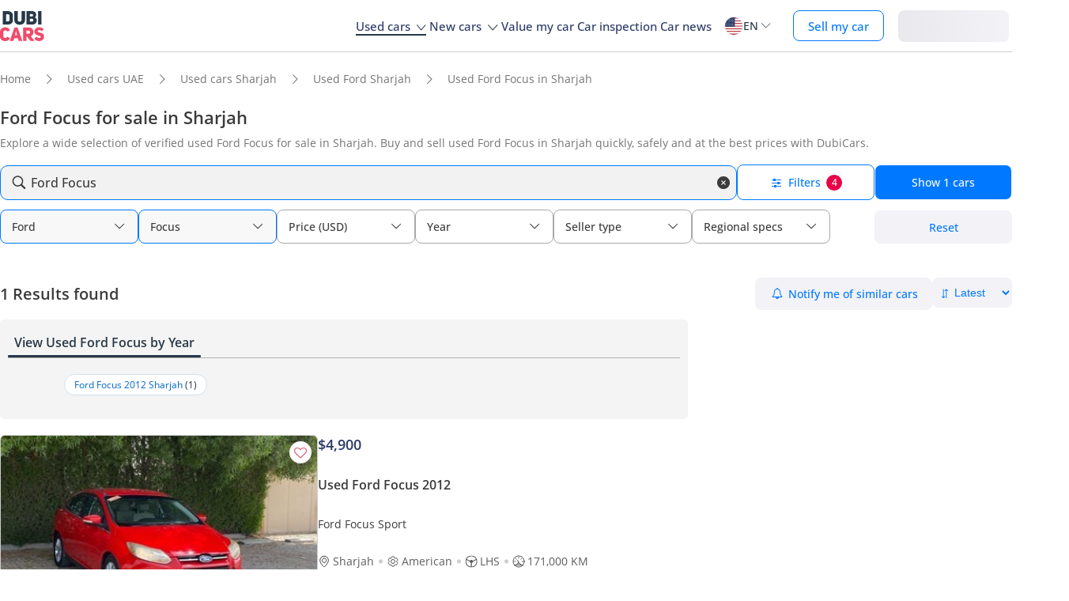

--- FILE ---
content_type: text/html; charset=UTF-8
request_url: https://www.dubicars.com/sharjah/used/ford/focus
body_size: 30022
content:
<!doctype html> <!--[if lt IE 7]><html lang="en" dir="ltr" class="no-js lt-ie9 lt-ie8 lt-ie7  "><![endif]--> <!--[if IE 7]><html lang="en" dir="ltr" class="no-js lt-ie9 lt-ie8  "><![endif]--> <!--[if IE 8]><html lang="en" dir="ltr" class="no-js lt-ie9  "><![endif]--> <!--[if IE 9]><html lang="en" dir="ltr" class="no-js ie9  "><![endif]--> <!--[if gt IE 8]><!--><html lang="en" dir="ltr" class="no-js  "><!--<![endif]--> <head> <meta charset="utf8"> <meta http-equiv="X-UA-Compatible" content="IE=edge,chrome=1"> <meta name="viewport" content="width=device-width, initial-scale=1.0, maximum-scale=1.0, user-scalable=no"> <meta name="HandheldFriendly" content="true" /> <meta name="theme-color" content="#FFF"> <link rel="stylesheet" href="/css/nav-en.css?id=322126ac1afc26891e3de9b0be000599" />             <link rel="preload" href="//www.dubicars.com/images/db70c5/400x234/halla-cars/107f05aa-6890-4e50-9734-eb6577ce12e7.jpg" as="image" fetchpriority="high">
    
    <link rel="preload" href="/css/new-search-critical.css" as="style"/>
 <title>Ford Focus for sale in Sharjah | DubiCars</title> <meta name="title" content="Ford Focus for sale in Sharjah | DubiCars"> <meta name="description" content="Find  Used Ford Focus cars for sale in Sharjah, starting at just AED 18,000. Explore affordable, reliable pre-owned Focus options on DubiCars."> <meta name="locality" content="Sharjah, UAE" /> <meta name="google-signin-client_id" content="630552264331-b11bik276tde55qg1hapqspvibi48oh7.apps.googleusercontent.com"> <meta name="csrf-token" content="" />  <meta property="og:url" content="https://www.dubicars.com/sharjah/used/ford/focus"> <meta property="og:image" itemprop="image" content="https://www.dubicars.com/images/opengraph-intro.png"> <meta property="og:type" content="website"> <meta property="og:title" content="Ford Focus for sale in Sharjah | DubiCars"> <meta property="og:description" content="Find  Used Ford Focus cars for sale in Sharjah, starting at just AED 18,000. Explore affordable, reliable pre-owned Focus options on DubiCars."> <meta property="og:site_name" content="DubiCars"> <meta property="fb:app_id" content="1462870640641980"> <meta name="twitter:card" content="summary_large_image"> <meta name="twitter:site" content="@dubicars"> <meta name="twitter:creator" content="@dubicars"> <meta name="twitter:title" content="Ford Focus for sale in Sharjah | DubiCars"> <meta name="twitter:description" content="Find  Used Ford Focus cars for sale in Sharjah, starting at just AED 18,000. Explore affordable, reliable pre-owned Focus options on DubiCars."> <meta name="twitter:image" content="https://www.dubicars.com/images/opengraph-intro.png">  <link rel="canonical" href="https://www.dubicars.com/sharjah/used/ford/focus">    <link rel="shortcut icon" media="(prefers-color-scheme:light)" href="/img/favicon_32x32.png" type="image/png" sizes="32x32"> <link rel="shortcut icon" href="/img/favicon_48x48.png" sizes="48x48" type="image/png"> <link rel="apple-touch-icon" href="/img/ios/apple-touch-icon-precomposed-180x180.png" sizes="180x180"> <link rel="manifest" href="/manifest.json">  <link rel="dns-prefetch" href="//dubicars-a.akamaihd.net/">  <link rel="dns-prefetch" href="//ajax.googleapis.com/">  <link rel="dns-prefetch" href="//connect.facebook.net/">  <link rel="dns-prefetch" href="//www.google-analytics.com/">  <link rel="dns-prefetch" href="//www.facebook.com/">  <link rel="dns-prefetch" href="//www.googletagmanager.com/">      <link rel="alternate" hreflang="ar" href="https://www.dubicars.com/ar/sharjah/used/ford/focus" />   <link rel="alternate" hreflang="en" href="https://www.dubicars.com/sharjah/used/ford/focus" />   		<link rel="alternate" hreflang="x-default" href="https://www.dubicars.com/sharjah/used/ford/focus" />

		    <link rel="stylesheet" href="/css/new-search-critical.css" media="screen, projection" type="text/css">
    <style>
        /* top spot ad */
        @media  screen and (max-width: 1191px){#top-spot-placeholder{height:calc(52vw + 212px)}} @media  screen and (min-width: 1192px){#top-spot-placeholder{height:692px}}
        @media  screen and (max-width: 1191px){#app-promotion{width: calc(100vw - 32px) !important;flex-direction: column !important;}}

    </style>
    <script>
        window.open_search_url = `https://api-suggestions.dubicars.com/suggestions`; window.makeModelTrimSuggestionsUrl = `https://api-suggestions.dubicars.com/v1/search-make-model-trim-suggestions`; window.selected_filters = {"ul":{"id":"US","name":"United States","name_en":"United States"},"ma":{"id":36,"name":"Ford","name_en":"Ford","hasTaxonomy":false},"mo":{"id":499,"name":"Focus","name_en":"Focus","hasTrims":false},"cr":{"id":"USD","name":"USD","name_en":"USD"},"l":{"id":6,"name":"Sharjah","name_en":"Sharjah"},"c":{"id":"used","name":"Used","name_en":"Used"},"eo":{"id":"export-only","name":"Export only","name_en":"Export only"},"o":{"id":"","name":"","name_en":""}}; window.default_filters = {"ul":{"id":"US","name":"United States","name_en":"United States"},"eo":{"id":["export-only"],"name":["Export only"],"name_en":["Export only"]},"cr":{"id":"USD","name":"USD","name_en":"USD"},"c":{"id":"new-and-used","name":"New and used","name_en":"New and Used"},"set":{"id":"bu","name":"Cash","name_en":"Cash"},"k":{"id":"","name":"","name_en":""},"ma":{"id":"","name":"","name_en":""},"mg":{"id":"","name":"","name_en":""},"mo":{"id":"","name":"","name_en":""},"tr":{"id":"","name":"","name_en":""},"b":{"id":"","name":"","name_en":""},"pf":{"id":"","name":"","name_en":""},"pt":{"id":"","name":"","name_en":""},"emif":{"id":"","name":"","name_en":""},"emit":{"id":"","name":"","name_en":""},"yf":{"id":"","name":"","name_en":""},"yt":{"id":"","name":"","name_en":""},"kf":{"id":"","name":"","name_en":""},"kt":{"id":"","name":"","name_en":""},"stsd":{"id":"","name":"","name_en":""},"cy":{"id":"","name":"","name_en":""},"co":{"id":"","name":"","name_en":""},"s":{"id":"","name":"","name_en":""},"gi":{"id":"","name":"","name_en":""},"f":{"id":"","name":"","name_en":""},"g":{"id":"","name":"","name_en":""},"l":{"id":"","name":"","name_en":""},"st":{"id":"","name":"","name_en":""},"did":{"id":"","name":"","name_en":""},"o":{"id":"","name":"","name_en":""},"dr":{"id":"","name":"","name_en":""},"mf":{"id":"","name":"","name_en":""}}; window.current_filters = {}; window.modified_filters = {"eo":{"id":["can-be-exported","export-only"],"name":["Exportable","Export only"],"name_en":["Exportable","Export only"]}}; window.badges = [{"id":1,"name":"UAE Only","icon_path":"https:\/\/mcusercontent.com\/e611290bd709b3ad5069261c2\/images\/698994eb-697c-1d63-0d26-5d989fa17a73.png","is_clickable":true,"popup_content":"This vehicle is available for sale in the UAE only.","enabled_locations":["fpa_mobile_below_images","fpa_desktop_under_title"]},{"id":2,"name":"Export Only","icon_path":"https:\/\/mcusercontent.com\/e611290bd709b3ad5069261c2\/images\/1134f7c0-bef8-1dda-93bd-55b8a8a83b6f.png","is_clickable":true,"popup_content":"This vehicle is available for export only and is not meant for the UAE market.","enabled_locations":["fpa_mobile_below_images","fpa_desktop_under_title"]},{"id":4,"name":"Verified Seller","icon_path":"https:\/\/mcusercontent.com\/e611290bd709b3ad5069261c2\/images\/461fa939-3f3d-5978-9f5e-cf6617e4fa51.png","is_clickable":true,"popup_content":"This seller has been verified by DubiCars and is legally authorized to operate in the UAE.","enabled_locations":["fpa_desktop_seller_info","fpa_mobile_seller_info","fpa_mobile_below_images"]},{"id":6,"name":"Highly Responsive","icon_path":"https:\/\/mcusercontent.com\/e611290bd709b3ad5069261c2\/images\/508033a6-a3e0-f6c5-b3f6-448961ccf352.png","is_clickable":true,"popup_content":"Sellers with the Highly Responsive badge have shown that they are fast at replying to customers.","enabled_locations":["serp_desktop_bottom","serp_mobile_below_images","fpa_desktop_seller_info","fpa_mobile_seller_info","fpa_mobile_below_images"]},{"id":7,"name":"Warranty","icon_path":"https:\/\/mcusercontent.com\/e611290bd709b3ad5069261c2\/images\/bc4f9e5d-d8ca-eb38-de4c-db4ea6ef64c8.png","is_clickable":true,"popup_content":"This vehicle includes a valid warranty. Coverage type and terms may vary. Please confirm details with the seller.","enabled_locations":["listing_carousel_card","serp_desktop_bottom","serp_mobile_below_images","fpa_mobile_below_images","fpa_desktop_under_title"]},{"id":8,"name":"Right Hand","icon_path":"","is_clickable":false,"popup_content":null,"enabled_locations":["serp_desktop_images","serp_mobile_images"]}];

        window.kavakDealer = 2194;
        window.cars24Dealer = 2363;
        window.brabusDealer = 3072;
    </script>
					<script>
		dataLayer = [{
			"page": "search-new"
		}];
	</script>
	<script data-no-instant>
		var html = document.getElementsByTagName('html')[0];
		html.className = html.className.replace(/no-js/, 'js');
		dubicars = {
							custom: false,
						maps_initialized : function () {if(typeof dubicars.cb !== 'undefined') {dubicars.cb();}},
							aurl: null,
					};

		if (window.location.href.indexOf("#login") > -1 && dubicars.aurl) {
			document.location = dubicars.aurl;
		}

	</script>

		<script type="text/javascript" data-no-instant>
		!function(a){var b=/iPhone/i,c=/iPod/i,d=/iPad/i,e=/(?=.*\bAndroid\b)(?=.*\bMobile\b)/i,f=/Android/i,g=/(?=.*\bAndroid\b)(?=.*\bSD4930UR\b)/i,h=/(?=.*\bAndroid\b)(?=.*\b(?:KFOT|KFTT|KFJWI|KFJWA|KFSOWI|KFTHWI|KFTHWA|KFAPWI|KFAPWA|KFARWI|KFASWI|KFSAWI|KFSAWA)\b)/i,i=/IEMobile/i,j=/(?=.*\bWindows\b)(?=.*\bARM\b)/i,k=/BlackBerry/i,l=/BB10/i,m=/Opera Mini/i,n=/(CriOS|Chrome)(?=.*\bMobile\b)/i,o=/(?=.*\bFirefox\b)(?=.*\bMobile\b)/i,p=new RegExp("(?:Nexus 7|BNTV250|Kindle Fire|Silk|GT-P1000)","i"),q=function(a,b){return a.test(b)},r=function(a){var r=a||navigator.userAgent,s=r.split("[FBAN");return"undefined"!=typeof s[1]&&(r=s[0]),this.apple={phone:q(b,r),ipod:q(c,r),tablet:!q(b,r)&&q(d,r),device:q(b,r)||q(c,r)||q(d,r)},this.amazon={phone:q(g,r),tablet:!q(g,r)&&q(h,r),device:q(g,r)||q(h,r)},this.android={phone:q(g,r)||q(e,r),tablet:!q(g,r)&&!q(e,r)&&(q(h,r)||q(f,r)),device:q(g,r)||q(h,r)||q(e,r)||q(f,r)},this.windows={phone:q(i,r),tablet:q(j,r),device:q(i,r)||q(j,r)},this.other={blackberry:q(k,r),blackberry10:q(l,r),opera:q(m,r),firefox:q(o,r),chrome:q(n,r),device:q(k,r)||q(l,r)||q(m,r)||q(o,r)||q(n,r)},this.seven_inch=q(p,r),this.any=this.apple.device||this.android.device||this.windows.device||this.other.device||this.seven_inch,this.phone=this.apple.phone||this.android.phone||this.windows.phone,this.tablet=this.apple.tablet||this.android.tablet||this.windows.tablet,"undefined"==typeof window?this:void 0},s=function(){var a=new r;return a.Class=r,a};"undefined"!=typeof module&&module.exports&&"undefined"==typeof window?module.exports=r:"undefined"!=typeof module&&module.exports&&"undefined"!=typeof window?module.exports=s():"function"==typeof define&&define.amd?define("isMobile",[],a.isMobile=s()):a.isMobile=s()}(this);
	</script>
	<script type="text/javascript">
		var cookieHelper={get:function(e){var t=document.cookie.split("; ");for(var n=0;n<t.length;n++){var r=t[n].split("=");if(r&&r[0]===e)return unescape(r[1])}},set:function(e,t,n){var r=new Date;r.setDate(r.getDate()+n||7);return document.cookie=e+"="+escape(t)+"; expires="+r.toGMTString()+"; path=/"},delete:function(e){this.set(e,"",-1)}};

		function replaceImage(elementId, title, src, srcset, srcHighRes, srcsetHighRes, index, width) {
			var isMobileDevice = (isMobile.phone || isMobile.tablet),
				img = document.getElementById(elementId),
				isWSupported = ('sizes' in document.getElementsByTagName('img')[0]),
				devicePixelRatio = 1;

			if (window.hasOwnProperty !== 'undefined') {
				if (window.hasOwnProperty('devicePixelRatio')) {
					devicePixelRatio = window.devicePixelRatio;
				} else if (window.screen.hasOwnProperty('deviceXDPI')) {
					devicePixelRatio = window.screen.deviceXDPI;
				}
			}

			var newImg = document.createElement('img'),
					altAttr = document.createAttribute('alt'),
					srcAttr = document.createAttribute('src'),
					dataSrcAttr = document.createAttribute('data-src'),
					srcsetAttr = document.createAttribute('srcset'),
					dataSrcsetAttr = document.createAttribute('data-srcset'),
					widthAtrr = document.createAttribute('width');

			newImg.onerror = function () {
				var src = this.src,
					srcSet = this.srcset;

				srcSet = srcSet.replace(' 2x', '');

				if (src.indexOf('?') >= 0) {
					src = src.substring(0, src.indexOf('?'));
				}

				if (srcSet.indexOf('?') >= 0) {
					srcSet = srcSet.substring(0, srcSet.indexOf('?'));
				}

				this.onerror = null;

				image.src = src + '?' + Math.floor((Math.random() * 100) + 1);
				image.srcset = srcSet + '?' + Math.floor((Math.random() * 100) + 1) + ' 2x';
			};

			altAttr.value = title;
			if (index < 4) {
				if (!isWSupported && devicePixelRatio > 1) {
					srcAttr.value = "//www.dubicars.com/" + srcsetHighRes.replace(' 2x', '');
					srcsetAttr.value = "";
				} else {
					srcAttr.value = "//www.dubicars.com/" + (isMobileDevice? srcHighRes : src);
					srcsetAttr.value = "//www.dubicars.com/" + (isMobileDevice? srcsetHighRes : srcset);
				}

				newImg.setAttributeNode(srcAttr);
				newImg.setAttributeNode(srcsetAttr);
			} else {
				if (!isWSupported && devicePixelRatio > 1) {
					dataSrcAttr.value = "//www.dubicars.com/" + srcsetHighRes.replace(' 2x', '');
					dataSrcsetAttr.value = "";
				} else {
					dataSrcAttr.value = "//www.dubicars.com/" + (isMobileDevice? srcHighRes : src);
					dataSrcsetAttr.value = "//www.dubicars.com/" + (isMobileDevice? srcsetHighRes : srcset);
				}
				newImg.setAttributeNode(dataSrcAttr);
				newImg.setAttributeNode(dataSrcsetAttr);
			}
			widthAtrr.value = (width !== undefined ? ' width="' + width + '"' : '') + '>';

			newImg.setAttributeNode(altAttr);

			var attrs = img.attributes;

			for (var i= 0; i < attrs.length; i++) {
				var attr = attrs[i];

				if (!newImg.hasAttribute(attr.name)) {
					var newAttr = document.createAttribute(attr.name);
					newAttr.value = attr.value;

					newImg.setAttributeNode(newAttr);
				}
			}

			if (width !== undefined) {
				newImg.setAttributeNode(widthAtrr);
			}

			img.parentNode.replaceChild(newImg, img);

		}
	</script>

	<script>
		(function (w,d,dn,t){w[dn]=w[dn]||[];w[dn].push({eventType:'init',value:t,dc:''});
		var f=d.getElementsByTagName('script')[0],c=d.createElement('script');c.async=true; c.src='https://tags.creativecdn.com/1iHYplkH2V7077YCVZ7k.js'; f.parentNode.insertBefore(c,f);})(window,document,'rtbhEvents','1iHYplkH2V7077YCVZ7k'); 
	</script>
		 <script type="application/ld+json">{"@context":"https:\/\/schema.org","@type":"Organization","name":"Dubicars","alternateName":"دوبي كارز","legalName":"Dubicars International FZ-LLC","url":"https:\/\/www.dubicars.com","logo":"https:\/\/www.dubicars.com\/images\/logo.svg","slogan":"cars for sale in UAE","sameAs":["https:\/\/www.facebook.com\/dubaicars","http:\/\/instagram.com\/dubicars","https:\/\/www.linkedin.com\/company\/dubicars","https:\/\/www.youtube.com\/channel\/UC1AMnL-nADBk8T2ffAcUGqA"]}</script> 			<!-- Google Tag Manager -->
	<script data-no-instant>(function(w,d,s,l,i){w[l]=w[l]||[];w[l].push({'gtm.start':
		new Date().getTime(),event:'gtm.js'});var f=d.getElementsByTagName(s)[0],
			j=d.createElement(s),dl=l!='dataLayer'?'&l='+l:'';j.async=true;j.src=
			'//www.googletagmanager.com/gtm.js?id='+i+dl;f.parentNode.insertBefore(j,f);
		})(window,document,'script','dataLayer','GTM-KTSF7X');
	</script>
	<!-- End Google Tag Manager -->

			<link rel="prefetch" as="style" href="/css/new-search-critical.css">
	<link rel="preconnect" href="https://api-suggestions.dubicars.com/suggestions" crossorigin>

		<!-- Paste this right before your closing </head> tag -->
<script type="text/javascript">
  (function (f, b) { if (!b.__SV) { var e, g, i, h; window.mixpanel = b; b._i = []; b.init = function (e, f, c) { function g(a, d) { var b = d.split("."); 2 == b.length && ((a = a[b[0]]), (d = b[1])); a[d] = function () { a.push([d].concat(Array.prototype.slice.call(arguments, 0))); }; } var a = b; "undefined" !== typeof c ? (a = b[c] = []) : (c = "mixpanel"); a.people = a.people || []; a.toString = function (a) { var d = "mixpanel"; "mixpanel" !== c && (d += "." + c); a || (d += " (stub)"); return d; }; a.people.toString = function () { return a.toString(1) + ".people (stub)"; }; i = "disable time_event track track_pageview track_links track_forms track_with_groups add_group set_group remove_group register register_once alias unregister identify name_tag set_config reset opt_in_tracking opt_out_tracking has_opted_in_tracking has_opted_out_tracking clear_opt_in_out_tracking start_batch_senders people.set people.set_once people.unset people.increment people.append people.union people.track_charge people.clear_charges people.delete_user people.remove".split( " "); for (h = 0; h < i.length; h++) g(a, i[h]); var j = "set set_once union unset remove delete".split(" "); a.get_group = function () { function b(c) { d[c] = function () { call2_args = arguments; call2 = [c].concat(Array.prototype.slice.call(call2_args, 0)); a.push([e, call2]); }; } for ( var d = {}, e = ["get_group"].concat( Array.prototype.slice.call(arguments, 0)), c = 0; c < j.length; c++) b(j[c]); return d; }; b._i.push([e, f, c]); }; b.__SV = 1.2; e = f.createElement("script"); e.type = "text/javascript"; e.async = !0; e.src = "undefined" !== typeof MIXPANEL_CUSTOM_LIB_URL ? MIXPANEL_CUSTOM_LIB_URL : "file:" === f.location.protocol && "//cdn.mxpnl.com/libs/mixpanel-2-latest.min.js".match(/^\/\//) ? "https://cdn.mxpnl.com/libs/mixpanel-2-latest.min.js" : "//cdn.mxpnl.com/libs/mixpanel-2-latest.min.js"; g = f.getElementsByTagName("script")[0]; g.parentNode.insertBefore(e, g); } })(document, window.mixpanel || []);
</script>		<script type="text/javascript">
    if (!window.clevertap) {
        var clevertap = {event:[], profile:[], account:[], onUserLogin:[], notifications:[], privacy:[]};
        // replace with the CLEVERTAP_ACCOUNT_ID with the actual ACCOUNT ID value from your Dashboard -> Settings page
        clevertap.account.push({"id": "RZK-548-847Z"});
        clevertap.privacy.push({optOut: false}); //set the flag to true, if the user of the device opts out of sharing their data
        clevertap.privacy.push({useIP: true}); //set the flag to true, if the user agrees to share their IP data
        (function () {
            var wzrk = document.createElement('script');
            wzrk.type = 'text/javascript';
            wzrk.async = true;
            wzrk.src = ('https:' == document.location.protocol ? 'https://d2r1yp2w7bby2u.cloudfront.net' : 'http://static.clevertap.com') + '/js/clevertap.min.js';
            var s = document.getElementsByTagName('script')[0];
            s.parentNode.insertBefore(wzrk, s);
        })();
    }

    if(window?.Notification?.permission == "default") {
        clevertap.notifications.push({
            "titleText": "Get notified about the latest cars & offers!",
            "bodyText": "We'll send you a notification when there are new cars and great offers.",
            "okButtonText": "Yes, notify me",
            "rejectButtonText": "No, thanks",
            "okButtonColor": "#f28046",
            // "askAgainTimeInSeconds": 5,
            "serviceWorkerPath": "/clevertap_sw.js"
        });
    }
</script>
		<script>
			window.SERP_SEARCH_URL = "https://serp.dubicars.com/";
			window.current_user = null;
			window.isMobile = {
				phone: window.innerWidth <= 1191,
				device: window.innerWidth > 1191
			};
		</script>
	</head>

	<body id="search-new-page" class=" " data-dfp-id="179489212" data-maps-api-key="AIzaSyBhqF46YcwcUV0FTnPqql25MM-wZe-YBLU" mixpanel-token="e1966028f1156fa741c6159d3da0cac0" data-js-update="https://www.dubicars.com/ajax/parts?page_id=search-new&parts=header,footer"
		data-js-update="/ajax/parts?page_id=search-new&parts=header,footer"
    rtb-event=" category "
    page_type = " classifieds_pretty_serp  "
>
		<noscript>
			<iframe src="//www.googletagmanager.com/ns.html?id=GTM-KTSF7X" height="0" width="0" style="display:none;visibility:hidden"></iframe>
		</noscript>

				 <div class="dubicars-wrapper"> <div id="header-navigation"> <div id="mobile-top-header" >  <a href="https://www.dubicars.com" class="logo"> <img src="/images/logo.svg" alt="Dubicars.com" width="56" height="38" fetchpriority="low" loading="lazy"> </a>  <div id="mobile-header-ctas"> <a href="https://www.dubicars.com/sell-your-car" data-track data-clevertap='{"event": "sell_page_opened", "source_of_action": "top_nav_bar"}' data-mixpanel data-gtm='{"category":"PrivateAd","action": "headerSellButton", "label": "Click on sell car on header", "event": "addEvent"}' class="nav-button"> Sell </a> <a href="https://dubicars.page.link/3euE" class="app-download-button phone-only"> Use app </a> <div id="mobile-nav-menu"> <span></span> </div> </div> </div> <div id="mobile-nav-back-cover"></div> <div id="header-nav-wrapper" referral_location="navbar"> <link rel="stylesheet" href="/css/login-box-new.css?id=e86e2fedabeb4dd19a12464451367d9b"> <ul id="header-nav-auth-links" class="phone-only"> <li class="login guest-only"> <a href="#" onclick="event.preventDefault(); showLoginPopup();" class="login auth-link auth-btn default-btn" data-user-type="none" referral_location="my-account-button"> Login / Sign Up </a> </li> <li class="profile-header logged-in-only hidden"> <div class="nameInitials"> <p class="m-0"></p> </div> <div class="info-container"> <p class="username overflow-ellipsis"></p> <a href="https://www.dubicars.com/account/profile" class="view-profile pt-0">View your account</a> </div> </li> <li class="dealer_manager-only other-role-only pb-24 click-link w-100 hidden"><a data-no-instant href="#" data-user-type="dealer"><strong>Dealership </strong>admin</a></li> <li class="showroom_sales-only pb-24 click-link w-100 hidden"><a data-no-instant href="#" data-user-type="dealer"><strong>Showroom </strong> admin</a></li> <li class="company-name showroom_sales-only pb-24 click-link w-100 hidden"></li> <li class="photographer-only pb-24 click-link w-100 hidden"><a data-no-instant href="https://www.dubicars.com/photographer/dealers" data-user-type="internal">Photographer</a></li> <li class="internal-user-only pb-24 click-link w-100 hidden"> <a data-no-instant href="https://www.dubicars.com/admin" data-user-type="internal">Admin</a></li> <li class="always-show pb-24 click-link w-100 "><a href="https://www.dubicars.com/car-valuation">Value my car</a></li> <li class="always-show pb-24 click-link w-100 "><a href="https://www.dubicars.com/vehicle-inspection" data-track data-ga4='{"event": "inspection_page_opened", "source_of_action": "homepage"}' data-moengage='{"event": "inspection_page_opened", "source_of_action": "top_nav_bar"}' data-clevertap='{"event": "inspection_clicked", "source_of_action": "top_nav_bar"}' '>Car inspection</a> </li> <li class="always-show pb-24 click-link w-100 "> <a href="https://www.dubicars.com/sell-your-car">Sell my car</a> </li> <li class="always-show pb-24 click-link w-100 "> <a data-no-instant href="https://www.dubicars.com/account/cars" data-user-type="user">My ads</a> </li> <li class="logged-in-only logout-link click-link w-100 phone-only hidden"> <a data-no-instant href="https://www.dubicars.com/logout" class="logout text-ios-blue"> Log out </a> </li> </ul> <div id="header-nav-desktop"> <div class="nav-items"> <a href="https://www.dubicars.com" class="logo"> <img src="/images/logo.svg?342" alt="Dubicars.com" width="65" height="44" loading="lazy" fetchpriority="low"> </a> <nav class="header-nav"> <ul> <li class="active"> <a href="#" data-expand-nav="used-cars-menu">Used cars <img src="/images/icon-arrow-dropdown.svg" class="icon-down-open-big" alt="toggle icon" /></a> </li> <li class=""> <a href="#" data-expand-nav="new-cars-menu">New cars <img src="/images/icon-arrow-dropdown.svg" class="icon-down-open-big" alt="toggle icon" /></a> </li> <li class=""> <a href="https://www.dubicars.com/car-valuation" data-clevertap='{"event": "valuation_clicked", "source_of_action": "top_nav_bar"}'>Value my car</a> </li> <li class=""> <a href="https://www.dubicars.com/vehicle-inspection" data-track data-ga4='{"event": "inspection_page_opened", "source_of_action": "homepage"}' data-moengage='{"event": "inspection_page_opened", "source_of_action": "top_nav_bar"}' data-clevertap='{"event": "inspection_clicked", "source_of_action": "top_nav_bar"}' >Car inspection</a> </li> <li class=""> <a href="/news/">Car news</a> </li> <li> <div class="dropdown-btn gap-6 pos-rel d-flex align-center" data-expand-nav="language-and-country-dropdown"> <span class="flag-container-new"> <img src="/images/flags/us.svg?321" class="user-location-flag" width="24" height="24" alt="flag" fetchpriority="low" /> </span> <span class="country-language-text d-flex align-center">  <p>EN</p>  </span> <img src="/images/icon-arrow-dropdown.svg" class="icon-down-open-big" alt="toggle icon" /> </div> <div class="new-dropdown border-radius-8 desktop-only" id="language-and-country-dropdown"> <ul class="flex-col"> <li class="language-option"> <div class="d-flex flex-col"> <span>Language</span> <a href="https://www.dubicars.com/sharjah/used/ford/focus" data-lang="en"  class="active" >English - EN</a> <a href="https://www.dubicars.com/ar/sharjah/used/ford/focus" data-lang="ar" >العربية - AR</a> </div> </li> <li class="shipping-option"> <div class="d-flex flex-col"> <div class="d-flex justify-between"> <span>Shipping country</span> <span id="user-location-nav" load-component-on-click="user-location-popup" component-version="1.0.4" class="text-ios-blue">Change</span> </div> <div class="d-flex align-center gap-6"> <div class="flag-container-new d-flex align-center gap-6"> <img src="/images/flags/us.svg?321" class="user-location-flag" width="24" height="24" alt="flag" fetchpriority="low" /> </div> <b class="user-location-name"></b> </div> </div> </li> <li class="currency-option"> <a href="#" id="currency-select-nav"> Currency <span class="selected-currency "> AED </span> <img src="/images/icon-arrow-dropdown.svg" class="icon-down-open-big" alt="toggle icon" /> </a> <div id="currency-options"> <a href="#" set-currency="AED">AED</a> <a href="#" set-currency="USD">USD</a> <a href="#" set-currency="SAR">SAR</a> </div> </li> </ul> </div> </li> <li> <a href="https://www.dubicars.com/sell-your-car/sharjah" data-track data-clevertap='{"event": "sell_page_opened", "source_of_action": "top_nav_bar"}' data-mixpanel data-gtm='{"category":"PrivateAd","action": "headerSellButton", "label": "Click on sell car on header", "event": "addEvent"}' class="nav-button"> Sell my car </a> </li> <li> <link rel="stylesheet" href="/css/login-box-new.css?id=e86e2fedabeb4dd19a12464451367d9b"> <style>.auth-shimmer a,.auth-shimmer .default-btn{background:linear-gradient(90deg,#e8e8ed,#f2f2f7,#e8e8ed)!important;background-size:200% 100%!important;animation:shimmer 1.2s infinite;color:transparent!important;height:40px}@keyframes shimmer{0%{background-position:200% 0}100%{background-position:-200% 0}} </style> <ul class="desktop-only desktop-auth-links"> <li class="login guest-only  auth-shimmer "> <a href="#" onclick="event.preventDefault(); showLoginPopup();" class="login default-btn d-flex align-center justify-center" data-user-type="none" referral_location="my-account-button"> Login </a> </li> <li class="dropdown-btn-text logged-in-only hidden  auth-shimmer "> <div class="dropdown-btn pos-rel d-flex align-center auth-button" data-expand-nav="profile-options-dropdown"> <span class="country-language-text d-flex align-center"> <a href="javascript:void(0);" class="default-btn d-flex align-center justify-center gap-6" id="dropdown-btn-text">My account<i class="down-arrow ios-blue"></i></a> </span> </div> <div class="new-dropdown logged-in-only border-radius-8 profile-options" id="profile-options-dropdown"> <ul class="d-flex flex-col"> <li class="dealer_manager-only other-role-only hidden"> <a data-no-instant href="#" data-user-type="dealer"> <strong>Dealership</strong>admin </a> </li> <li class="showroom_sales-only hidden"> <a data-no-instant href="#" data-user-type="dealer"> <strong>Showroom</strong> admin </a> </li> <li class="photographer-only hidden"> <a data-no-instant href="https://www.dubicars.com/photographer/dealers" data-user-type="internal">Photographer </a> </li> <li class="internal-user-only hidden"><a data-no-instant href="https://www.dubicars.com/admin" data-user-type="internal">Admin</a></li> <li class="user-only super_admin-only admin-only hidden"><a href="https://www.dubicars.com/account/profile" class="">My profile</a></li> <li class="user-only super_admin-only admin-only hidden"><a data-no-instant href="https://www.dubicars.com/account/saved-listings" data-user-type="user">Saved ads</a></li> <li class="user-only super_admin-only admin-only hidden"><a data-no-instant href="https://www.dubicars.com/account/saved-searches" data-user-type="user">Saved searches</a></li> <li class="user-only super_admin-only admin-only hidden"><a data-no-instant href="https://www.dubicars.com/account/cars" data-user-type="user">My ads</a></li> <li class="logout-link logged-in-only desktop-only hidden"> <a data-no-instant href="https://www.dubicars.com/logout" class="logout"> Log out </a> </li> </ul> </div> </li> </ul> </li> </ul> </nav> </div> </div>  <div class="for-uae"> <div class="links-section mt-16 phone-only seperator" id="location-selection"> <span><strong class="fs-18 fw-700 d-block mb-8 phone-heading">Shipping country</strong></span> <div load-component-on-click="user-location-popup" component-version="1.0.4" id="location-element" class="mt-8"> <span id="location-input" class="d-block fs-12 user-location-name"></span> <div class="search-icon-div"> <img src="/images/icon-search-black.svg" class="search-icon" width="16" height="16" alt="Search icon" /> </div> </div> </div> </div>  <div class="header-expand-nav desktop-only" id="used-cars-menu">    <div class="links-section"> <div class="nav-bold links-expander links-dropdown">Used cars <span class="phone-only">for sale </span>by location</div> <ul class="expand-list">  <li class="click-link">  <a href="https://www.dubicars.com/uae/used" title="Used cars for sale in UAE"> UAE </a> </li>  <li class="click-link">  <a href="https://www.dubicars.com/abu-dhabi/used" title="Used cars for sale in Abu Dhabi"> Abu Dhabi </a> </li>  <li class="click-link">  <a href="https://www.dubicars.com/al-ain/used" title="Used cars for sale in Al Ain"> Al Ain </a> </li>  <li class="click-link">  <a href="https://www.dubicars.com/ajman/used" title="Used cars for sale in Ajman"> Ajman </a> </li>  <li class="click-link">  <a href="https://www.dubicars.com/dubai/used" title="Used cars for sale in Dubai"> Dubai </a> </li>  <li class="click-link">  <a href="https://www.dubicars.com/fujairah/used" title="Used cars for sale in Fujairah"> Fujairah </a> </li>  <li class="click-link">  <a href="https://www.dubicars.com/ras-al-khaimah/used" title="Used cars for sale in Ras al-Khaimah"> Ras al-Khaimah </a> </li>  <li class="click-link">  <a href="https://www.dubicars.com/sharjah/used" title="Used cars for sale in Sharjah"> Sharjah </a> </li>  <li class="click-link">  <a href="https://www.dubicars.com/umm-al-quwain/used" title="Used cars for sale in Umm al-Quwain"> Umm al-Quwain </a> </li>  </ul> </div>      <div class="links-section"> <div class="nav-bold links-expander links-dropdown">Used cars <span class="phone-only">for sale </span>by makes</div> <ul class="expand-list">  <li class="click-link">  <a href="https://www.dubicars.com/uae/used/toyota" title="Used Toyota cars for sale in UAE"> Toyota </a> </li>  <li class="click-link">  <a href="https://www.dubicars.com/uae/used/mercedes-benz" title="Used Mercedes-Benz cars for sale in UAE"> Mercedes-Benz </a> </li>  <li class="click-link">  <a href="https://www.dubicars.com/uae/used/nissan" title="Used Nissan cars for sale in UAE"> Nissan </a> </li>  <li class="click-link">  <a href="https://www.dubicars.com/uae/used/lexus" title="Used Lexus cars for sale in UAE"> Lexus </a> </li>  <li class="click-link">  <a href="https://www.dubicars.com/uae/used/bmw" title="Used BMW cars for sale in UAE"> BMW </a> </li>  <li class="click-link">  <a href="https://www.dubicars.com/uae/used/ford" title="Used Ford cars for sale in UAE"> Ford </a> </li>  <li class="click-link">  <a href="https://www.dubicars.com/uae/used/land-rover" title="Used Land Rover cars for sale in UAE"> Land Rover </a> </li>  <li class="click-link">  <a href="https://www.dubicars.com/uae/used/hyundai" title="Used Hyundai cars for sale in UAE"> Hyundai </a> </li>  <li class="click-link">  <a href="https://www.dubicars.com/uae/used/chevrolet" title="Used Chevrolet cars for sale in UAE"> Chevrolet </a> </li>  </ul> </div>      <div class="links-section"> <div class="nav-bold links-expander links-dropdown">Used cars <span class="phone-only">for sale </span>by models</div> <ul class="expand-list">  <li class="click-link">  <a href="https://www.dubicars.com/uae/used/toyota/land-cruiser" title="Used Toyota Land Cruiser cars for sale in UAE"> Toyota Land Cruiser </a> </li>  <li class="click-link">  <a href="https://www.dubicars.com/uae/used/nissan/patrol" title="Used Nissan Patrol cars for sale in UAE"> Nissan Patrol </a> </li>  <li class="click-link">  <a href="https://www.dubicars.com/uae/used/toyota/prado" title="Used Toyota Prado cars for sale in UAE"> Toyota Prado </a> </li>  <li class="click-link">  <a href="https://www.dubicars.com/uae/used/toyota/camry" title="Used Toyota Camry cars for sale in UAE"> Toyota Camry </a> </li>  <li class="click-link">  <a href="https://www.dubicars.com/uae/used/nissan/altima" title="Used Nissan Altima cars for sale in UAE"> Nissan Altima </a> </li>  <li class="click-link">  <a href="https://www.dubicars.com/uae/used/toyota/rav-4" title="Used Toyota RAV 4 cars for sale in UAE"> Toyota RAV 4 </a> </li>  <li class="click-link">  <a href="https://www.dubicars.com/uae/used/ford/mustang" title="Used Ford Mustang cars for sale in UAE"> Ford Mustang </a> </li>  <li class="click-link">  <a href="https://www.dubicars.com/uae/used/toyota/corolla" title="Used Toyota Corolla cars for sale in UAE"> Toyota Corolla </a> </li>  <li class="click-link">  <a href="https://www.dubicars.com/uae/used/toyota/hilux" title="Used Toyota Hilux cars for sale in UAE"> Toyota Hilux </a> </li>  </ul> </div>     <div class="links-section"> <div class="nav-bold links-expander links-dropdown">Used cars <span class="phone-only">for sale </span>by vehicle type</div> <ul class="expand-list">  <li class="click-link">  <a href="https://www.dubicars.com/uae/used/sedan" title="Used Sedan for sale in UAE"> Sedan </a> </li>  <li class="click-link">  <a href="https://www.dubicars.com/uae/used/suv" title="Used SUV/Crossover for sale in UAE"> SUV/Crossover </a> </li>  <li class="click-link">  <a href="https://www.dubicars.com/uae/used/hatchback" title="Used Hatchback for sale in UAE"> Hatchback </a> </li>  <li class="click-link">  <a href="https://www.dubicars.com/uae/used/coupe" title="Used Coupe for sale in UAE"> Coupe </a> </li>  <li class="click-link">  <a href="https://www.dubicars.com/uae/used/convertible" title="Used Convertible for sale in UAE"> Convertible </a> </li>  <li class="click-link">  <a href="https://www.dubicars.com/uae/used/pick-up-truck" title="Used Pick Up Truck for sale in UAE"> Pick Up Truck </a> </li>  <li class="click-link">  <a href="https://www.dubicars.com/uae/used/truck" title="Used Truck for sale in UAE"> Truck </a> </li>  <li class="click-link">  <a href="https://www.dubicars.com/uae/used/van" title="Used Van for sale in UAE"> Van </a> </li>  <li class="click-link">  <a href="https://www.dubicars.com/uae/used/bus" title="Used Bus for sale in UAE"> Bus </a> </li>  </ul> </div>      <a href="https://www.dubicars.com/sell-your-car" class="desktop-only extra-link">Sell your car</a> </div> <div class="header-expand-nav phone-only"> <div class="phone-heading toggleTrigger d-flex align-center justify-between"> Used cars <img src="/images/icon-arrow-dropdown.svg" class="dropdown-icon rotated" alt="toggle icon" /> </div> <div class="toggle-section expanded">    <div class="links-section"> <div class="nav-bold links-expander links-dropdown">Used cars <span class="phone-only">for sale </span>by location</div> <ul class="expand-list">  <li class="click-link">  <a href="https://www.dubicars.com/uae/used" title="Used cars for sale in UAE"> UAE </a> </li>  <li class="click-link">  <a href="https://www.dubicars.com/abu-dhabi/used" title="Used cars for sale in Abu Dhabi"> Abu Dhabi </a> </li>  <li class="click-link">  <a href="https://www.dubicars.com/al-ain/used" title="Used cars for sale in Al Ain"> Al Ain </a> </li>  <li class="click-link">  <a href="https://www.dubicars.com/ajman/used" title="Used cars for sale in Ajman"> Ajman </a> </li>  <li class="click-link">  <a href="https://www.dubicars.com/dubai/used" title="Used cars for sale in Dubai"> Dubai </a> </li>  <li class="click-link">  <a href="https://www.dubicars.com/fujairah/used" title="Used cars for sale in Fujairah"> Fujairah </a> </li>  <li class="click-link">  <a href="https://www.dubicars.com/ras-al-khaimah/used" title="Used cars for sale in Ras al-Khaimah"> Ras al-Khaimah </a> </li>  <li class="click-link">  <a href="https://www.dubicars.com/sharjah/used" title="Used cars for sale in Sharjah"> Sharjah </a> </li>  <li class="click-link">  <a href="https://www.dubicars.com/umm-al-quwain/used" title="Used cars for sale in Umm al-Quwain"> Umm al-Quwain </a> </li>  </ul> </div>      <div class="links-section"> <div class="nav-bold links-expander links-dropdown">Used cars <span class="phone-only">for sale </span>by makes</div> <ul class="expand-list">  <li class="click-link">  <a href="https://www.dubicars.com/uae/used/toyota" title="Used Toyota cars for sale in UAE"> Toyota </a> </li>  <li class="click-link">  <a href="https://www.dubicars.com/uae/used/mercedes-benz" title="Used Mercedes-Benz cars for sale in UAE"> Mercedes-Benz </a> </li>  <li class="click-link">  <a href="https://www.dubicars.com/uae/used/nissan" title="Used Nissan cars for sale in UAE"> Nissan </a> </li>  <li class="click-link">  <a href="https://www.dubicars.com/uae/used/lexus" title="Used Lexus cars for sale in UAE"> Lexus </a> </li>  <li class="click-link">  <a href="https://www.dubicars.com/uae/used/bmw" title="Used BMW cars for sale in UAE"> BMW </a> </li>  <li class="click-link">  <a href="https://www.dubicars.com/uae/used/ford" title="Used Ford cars for sale in UAE"> Ford </a> </li>  <li class="click-link">  <a href="https://www.dubicars.com/uae/used/land-rover" title="Used Land Rover cars for sale in UAE"> Land Rover </a> </li>  <li class="click-link">  <a href="https://www.dubicars.com/uae/used/hyundai" title="Used Hyundai cars for sale in UAE"> Hyundai </a> </li>  <li class="click-link">  <a href="https://www.dubicars.com/uae/used/chevrolet" title="Used Chevrolet cars for sale in UAE"> Chevrolet </a> </li>  </ul> </div>      <div class="links-section"> <div class="nav-bold links-expander links-dropdown">Used cars <span class="phone-only">for sale </span>by models</div> <ul class="expand-list">  <li class="click-link">  <a href="https://www.dubicars.com/uae/used/toyota/land-cruiser" title="Used Toyota Land Cruiser cars for sale in UAE"> Toyota Land Cruiser </a> </li>  <li class="click-link">  <a href="https://www.dubicars.com/uae/used/nissan/patrol" title="Used Nissan Patrol cars for sale in UAE"> Nissan Patrol </a> </li>  <li class="click-link">  <a href="https://www.dubicars.com/uae/used/toyota/prado" title="Used Toyota Prado cars for sale in UAE"> Toyota Prado </a> </li>  <li class="click-link">  <a href="https://www.dubicars.com/uae/used/toyota/camry" title="Used Toyota Camry cars for sale in UAE"> Toyota Camry </a> </li>  <li class="click-link">  <a href="https://www.dubicars.com/uae/used/nissan/altima" title="Used Nissan Altima cars for sale in UAE"> Nissan Altima </a> </li>  <li class="click-link">  <a href="https://www.dubicars.com/uae/used/toyota/rav-4" title="Used Toyota RAV 4 cars for sale in UAE"> Toyota RAV 4 </a> </li>  <li class="click-link">  <a href="https://www.dubicars.com/uae/used/ford/mustang" title="Used Ford Mustang cars for sale in UAE"> Ford Mustang </a> </li>  <li class="click-link">  <a href="https://www.dubicars.com/uae/used/toyota/corolla" title="Used Toyota Corolla cars for sale in UAE"> Toyota Corolla </a> </li>  <li class="click-link">  <a href="https://www.dubicars.com/uae/used/toyota/hilux" title="Used Toyota Hilux cars for sale in UAE"> Toyota Hilux </a> </li>  </ul> </div>     <div class="links-section"> <div class="nav-bold links-expander links-dropdown">Used cars <span class="phone-only">for sale </span>by vehicle type</div> <ul class="expand-list">  <li class="click-link">  <a href="https://www.dubicars.com/uae/used/sedan" title="Used Sedan for sale in UAE"> Sedan </a> </li>  <li class="click-link">  <a href="https://www.dubicars.com/uae/used/suv" title="Used SUV/Crossover for sale in UAE"> SUV/Crossover </a> </li>  <li class="click-link">  <a href="https://www.dubicars.com/uae/used/hatchback" title="Used Hatchback for sale in UAE"> Hatchback </a> </li>  <li class="click-link">  <a href="https://www.dubicars.com/uae/used/coupe" title="Used Coupe for sale in UAE"> Coupe </a> </li>  <li class="click-link">  <a href="https://www.dubicars.com/uae/used/convertible" title="Used Convertible for sale in UAE"> Convertible </a> </li>  <li class="click-link">  <a href="https://www.dubicars.com/uae/used/pick-up-truck" title="Used Pick Up Truck for sale in UAE"> Pick Up Truck </a> </li>  <li class="click-link">  <a href="https://www.dubicars.com/uae/used/truck" title="Used Truck for sale in UAE"> Truck </a> </li>  <li class="click-link">  <a href="https://www.dubicars.com/uae/used/van" title="Used Van for sale in UAE"> Van </a> </li>  <li class="click-link">  <a href="https://www.dubicars.com/uae/used/bus" title="Used Bus for sale in UAE"> Bus </a> </li>  </ul> </div>      <span class="electric-car-links phone-only"> <a href="/uae/used/electric-cars">Used electric cars in UAE</a> </span> </div> </div> <div class="header-expand-nav desktop-only" id="new-cars-menu"> <div class="links-tab-selector-container desktop-only"> <div class="links-tab-selector active" links-to-show="new-car-links"> Browse new cars </div> <div class="links-tab-selector" links-to-show="listing-links"> New cars for sale </div> <a href="https://www.dubicars.com/new-cars/compare" class="links-tab-selector link"> Compare cars <img src="/images/arrow-up-right.svg?321" alt="link-icon" class="hidden" width="20" height="20" loading="lazy"> </a> <a href="https://www.dubicars.com/new-cars/reviews" class="links-tab-selector link"> Car reviews <img src="/images/arrow-up-right.svg?321" alt="link-icon" class="hidden" width="20" height="20" loading="lazy"> </a> <a href="https://www.dubicars.com/new-cars" class="links-tab-selector link"> Search new cars <img src="/images/arrow-up-right.svg?321" alt="link-icon" class="hidden" width="20" height="20" loading="lazy"> </a> </div> <span class="phone-only cta-link links-expander"> <a href="https://www.dubicars.com/new-cars">Search new cars</a> </span> <div class="links-section tab-links new-car-links"> <div class="nav-bold links-expander links-dropdown">Popular makes</div> <ul class="expand-list">  <li> <a href="https://www.dubicars.com/new-cars/toyota" title="Toyota"> Toyota </a> </li>  <li> <a href="https://www.dubicars.com/new-cars/nissan" title="Nissan"> Nissan </a> </li>  <li> <a href="https://www.dubicars.com/new-cars/kia" title="Kia"> Kia </a> </li>  <li> <a href="https://www.dubicars.com/new-cars/bmw" title="BMW"> BMW </a> </li>  <li> <a href="https://www.dubicars.com/new-cars/mercedes-benz" title="Mercedes-Benz"> Mercedes-Benz </a> </li>  <li> <a href="https://www.dubicars.com/new-cars/ford" title="Ford"> Ford </a> </li>  <li> <a href="https://www.dubicars.com/new-cars/hyundai" title="Hyundai"> Hyundai </a> </li>  <li> <a href="https://www.dubicars.com/new-cars/porsche" title="Porsche"> Porsche </a> </li>  <li> <a href="https://www.dubicars.com/new-cars/mitsubishi" title="Mitsubishi"> Mitsubishi </a> </li>  </ul> </div> <div class="links-section tab-links new-car-links"> <div class="nav-bold links-expander links-dropdown">Popular models</div> <ul class="expand-list">  <li> <a href="https://www.dubicars.com/new-cars/nissan/patrol" title="Nissan Patrol"> Nissan Patrol </a> </li>  <li> <a href="https://www.dubicars.com/new-cars/toyota/land-cruiser" title="Toyota Land Cruiser"> Toyota Land Cruiser </a> </li>  <li> <a href="https://www.dubicars.com/new-cars/toyota/prado" title="Toyota Prado"> Toyota Prado </a> </li>  <li> <a href="https://www.dubicars.com/new-cars/jetour/t2" title="Jetour T2"> Jetour T2 </a> </li>  <li> <a href="https://www.dubicars.com/new-cars/toyota/rav-4" title="Toyota RAV4"> Toyota RAV4 </a> </li>  <li> <a href="https://www.dubicars.com/new-cars/porsche/911" title="Porsche 911"> Porsche 911 </a> </li>  <li> <a href="https://www.dubicars.com/new-cars/nissan/kicks" title="Nissan Kicks"> Nissan Kicks </a> </li>  <li> <a href="https://www.dubicars.com/new-cars/ford/mustang" title="Ford Mustang"> Ford Mustang </a> </li>  <li> <a href="https://www.dubicars.com/new-cars/jetour/dashing" title="Jetour Dashing"> Jetour Dashing </a> </li>  </ul> </div> <div class="phone-only links-section" style="padding-bottom:1px"> <div class="nav-bold links-expander"> <a href="https://www.dubicars.com/new-cars/compare">Compare cars</a> </div> </div> <div class="phone-only links-section" style="padding-bottom:1px"> <div class="nav-bold links-expander"> <a href="https://www.dubicars.com/new-cars/reviews">Car Reviews</a> </div> </div>    <div class="links-section tab-links listing-links phone-only"> <div class="nav-bold links-expander links-dropdown">New cars <span class="phone-only">for sale </span>by Location</div> <ul class="expand-list">  <li>  <a href="https://www.dubicars.com/uae/new" title="New cars for sale in UAE"> UAE </a> </li>  <li>  <a href="https://www.dubicars.com/abu-dhabi/new" title="New cars for sale in Abu Dhabi"> Abu Dhabi </a> </li>  <li>  <a href="https://www.dubicars.com/al-ain/new" title="New cars for sale in Al Ain"> Al Ain </a> </li>  <li>  <a href="https://www.dubicars.com/ajman/new" title="New cars for sale in Ajman"> Ajman </a> </li>  <li>  <a href="https://www.dubicars.com/dubai/new" title="New cars for sale in Dubai"> Dubai </a> </li>  <li>  <a href="https://www.dubicars.com/fujairah/new" title="New cars for sale in Fujairah"> Fujairah </a> </li>  <li>  <a href="https://www.dubicars.com/ras-al-khaimah/new" title="New cars for sale in Ras al-Khaimah"> Ras al-Khaimah </a> </li>  <li>  <a href="https://www.dubicars.com/sharjah/new" title="New cars for sale in Sharjah"> Sharjah </a> </li>  <li>  <a href="https://www.dubicars.com/umm-al-quwain/new" title="New cars for sale in Umm al-Quwain"> Umm al-Quwain </a> </li>  </ul> </div>        <div class="links-section tab-links listing-links phone-only"> <div class="nav-bold links-expander links-dropdown">New cars <span class="phone-only">for sale </span>by Makes</div> <ul class="expand-list">  <li> <a href="/uae/new/toyota" title="New Toyota cars for sale in UAE"> Toyota </a> </li>  <li> <a href="/uae/new/nissan" title="New Nissan cars for sale in UAE"> Nissan </a> </li>  <li> <a href="/uae/new/kia" title="New Kia cars for sale in UAE"> Kia </a> </li>  <li> <a href="/uae/new/bmw" title="New BMW cars for sale in UAE"> BMW </a> </li>  <li> <a href="/uae/new/mercedes-benz" title="New Mercedes-Benz cars for sale in UAE"> Mercedes-Benz </a> </li>  <li> <a href="/uae/new/ford" title="New Ford cars for sale in UAE"> Ford </a> </li>  <li> <a href="/uae/new/hyundai" title="New Hyundai cars for sale in UAE"> Hyundai </a> </li>  <li> <a href="/uae/new/porsche" title="New Porsche cars for sale in UAE"> Porsche </a> </li>  <li> <a href="/uae/new/mitsubishi" title="New Mitsubishi cars for sale in UAE"> Mitsubishi </a> </li>  </ul> </div>         <div class="links-section tab-links listing-links phone-only"> <div class="nav-bold links-expander links-dropdown">New cars <span class="phone-only">for sale </span>by Models</div> <ul class="expand-list">  <li> <a href="/uae/new/nissan/patrol" title="New Nissan Patrol cars for sale in UAE"> Nissan Patrol </a> </li>  <li> <a href="/uae/new/toyota/land-cruiser" title="New Toyota Land Cruiser cars for sale in UAE"> Toyota Land Cruiser </a> </li>  <li> <a href="/uae/new/toyota/prado" title="New Toyota Prado cars for sale in UAE"> Toyota Prado </a> </li>  <li> <a href="/uae/new/jetour/t2" title="New Jetour T2 cars for sale in UAE"> Jetour T2 </a> </li>  <li> <a href="/uae/new/toyota/rav-4" title="New Toyota RAV4 cars for sale in UAE"> Toyota RAV4 </a> </li>  <li> <a href="/uae/new/porsche/911" title="New Porsche 911 cars for sale in UAE"> Porsche 911 </a> </li>  <li> <a href="/uae/new/nissan/kicks" title="New Nissan Kicks cars for sale in UAE"> Nissan Kicks </a> </li>  <li> <a href="/uae/new/ford/mustang" title="New Ford Mustang cars for sale in UAE"> Ford Mustang </a> </li>  <li> <a href="/uae/new/jetour/dashing" title="New Jetour Dashing cars for sale in UAE"> Jetour Dashing </a> </li>  </ul> </div>      <div class="links-section tab-links listing-links phone-only"> <div class="nav-bold links-expander links-dropdown">New cars <span class="phone-only">for sale </span>by Vehicle type</div> <ul class="expand-list">  <li>  <a href="https://www.dubicars.com/uae/new/sedan" title="New Sedan for sale in UAE"> Sedan </a> </li>  <li>  <a href="https://www.dubicars.com/uae/new/suv" title="New SUV/Crossover for sale in UAE"> SUV/Crossover </a> </li>  <li>  <a href="https://www.dubicars.com/uae/new/hatchback" title="New Hatchback for sale in UAE"> Hatchback </a> </li>  <li>  <a href="https://www.dubicars.com/uae/new/coupe" title="New Coupe for sale in UAE"> Coupe </a> </li>  <li>  <a href="https://www.dubicars.com/uae/new/convertible" title="New Convertible for sale in UAE"> Convertible </a> </li>  <li>  <a href="https://www.dubicars.com/uae/new/pick-up-truck" title="New Pick Up Truck for sale in UAE"> Pick Up Truck </a> </li>  <li>  <a href="https://www.dubicars.com/uae/new/truck" title="New Truck for sale in UAE"> Truck </a> </li>  <li>  <a href="https://www.dubicars.com/uae/new/van" title="New Van for sale in UAE"> Van </a> </li>  <li>  <a href="https://www.dubicars.com/uae/new/bus" title="New Bus for sale in UAE"> Bus </a> </li>  </ul> </div>          <span class="electric-car-links phone-only"> <a href="/uae/new/electric-cars">New electric cars in UAE</a> </span> </div> <div class="header-expand-nav phone-only"> <div class="phone-heading toggleTrigger d-flex align-center justify-between"> New cars <img src="/images/icon-arrow-dropdown.svg" class="dropdown-icon" alt="toggle icon" /> </div> <div class="toggle-section"> <div class="nav-bold pb-6"> <a href="https://www.dubicars.com/new-cars">Search new cars</a> </div> <div class="tab-links new-car-links"> <div class="nav-bold links-expander links-dropdown">Popular makes</div> <ul class="expand-list">  <li> <a href="https://www.dubicars.com/new-cars/toyota" title="Toyota"> Toyota </a> </li>  <li> <a href="https://www.dubicars.com/new-cars/nissan" title="Nissan"> Nissan </a> </li>  <li> <a href="https://www.dubicars.com/new-cars/kia" title="Kia"> Kia </a> </li>  <li> <a href="https://www.dubicars.com/new-cars/bmw" title="BMW"> BMW </a> </li>  <li> <a href="https://www.dubicars.com/new-cars/mercedes-benz" title="Mercedes-Benz"> Mercedes-Benz </a> </li>  <li> <a href="https://www.dubicars.com/new-cars/ford" title="Ford"> Ford </a> </li>  <li> <a href="https://www.dubicars.com/new-cars/hyundai" title="Hyundai"> Hyundai </a> </li>  <li> <a href="https://www.dubicars.com/new-cars/porsche" title="Porsche"> Porsche </a> </li>  <li> <a href="https://www.dubicars.com/new-cars/mitsubishi" title="Mitsubishi"> Mitsubishi </a> </li>  </ul> </div> <div class="tab-links new-car-links"> <div class="nav-bold links-expander links-dropdown">Popular models</div> <ul class="expand-list">  <li> <a href="https://www.dubicars.com/new-cars/nissan/patrol" title="Nissan Patrol"> Nissan Patrol </a> </li>  <li> <a href="https://www.dubicars.com/new-cars/toyota/land-cruiser" title="Toyota Land Cruiser"> Toyota Land Cruiser </a> </li>  <li> <a href="https://www.dubicars.com/new-cars/toyota/prado" title="Toyota Prado"> Toyota Prado </a> </li>  <li> <a href="https://www.dubicars.com/new-cars/jetour/t2" title="Jetour T2"> Jetour T2 </a> </li>  <li> <a href="https://www.dubicars.com/new-cars/toyota/rav-4" title="Toyota RAV4"> Toyota RAV4 </a> </li>  <li> <a href="https://www.dubicars.com/new-cars/porsche/911" title="Porsche 911"> Porsche 911 </a> </li>  <li> <a href="https://www.dubicars.com/new-cars/nissan/kicks" title="Nissan Kicks"> Nissan Kicks </a> </li>  <li> <a href="https://www.dubicars.com/new-cars/ford/mustang" title="Ford Mustang"> Ford Mustang </a> </li>  <li> <a href="https://www.dubicars.com/new-cars/jetour/dashing" title="Jetour Dashing"> Jetour Dashing </a> </li>  </ul> </div> <div class="nav-bold pb-6"> <a href="https://www.dubicars.com/new-cars/compare">Compare cars</a> </div> <div class="nav-bold pb-6"> <a href="https://www.dubicars.com/new-cars/reviews">Car reviews</a> </div>    <div class="links-section tab-links listing-links"> <div class="nav-bold links-expander links-dropdown">New cars <span class="phone-only">for sale </span>by location</div> <ul class="expand-list">  <li>  <a href="https://www.dubicars.com/uae/new" title="New cars for sale in UAE"> UAE </a> </li>  <li>  <a href="https://www.dubicars.com/abu-dhabi/new" title="New cars for sale in Abu Dhabi"> Abu Dhabi </a> </li>  <li>  <a href="https://www.dubicars.com/al-ain/new" title="New cars for sale in Al Ain"> Al Ain </a> </li>  <li>  <a href="https://www.dubicars.com/ajman/new" title="New cars for sale in Ajman"> Ajman </a> </li>  <li>  <a href="https://www.dubicars.com/dubai/new" title="New cars for sale in Dubai"> Dubai </a> </li>  <li>  <a href="https://www.dubicars.com/fujairah/new" title="New cars for sale in Fujairah"> Fujairah </a> </li>  <li>  <a href="https://www.dubicars.com/ras-al-khaimah/new" title="New cars for sale in Ras al-Khaimah"> Ras al-Khaimah </a> </li>  <li>  <a href="https://www.dubicars.com/sharjah/new" title="New cars for sale in Sharjah"> Sharjah </a> </li>  <li>  <a href="https://www.dubicars.com/umm-al-quwain/new" title="New cars for sale in Umm al-Quwain"> Umm al-Quwain </a> </li>  </ul> </div>        <div class="links-section tab-links listing-links"> <div class="nav-bold links-expander links-dropdown">New cars <span class="phone-only">for sale </span>by makes</div> <ul class="expand-list">  <li> <a href="/uae/new/toyota" title="New Toyota cars for sale in UAE"> Toyota </a> </li>  <li> <a href="/uae/new/nissan" title="New Nissan cars for sale in UAE"> Nissan </a> </li>  <li> <a href="/uae/new/kia" title="New Kia cars for sale in UAE"> Kia </a> </li>  <li> <a href="/uae/new/bmw" title="New BMW cars for sale in UAE"> BMW </a> </li>  <li> <a href="/uae/new/mercedes-benz" title="New Mercedes-Benz cars for sale in UAE"> Mercedes-Benz </a> </li>  <li> <a href="/uae/new/ford" title="New Ford cars for sale in UAE"> Ford </a> </li>  <li> <a href="/uae/new/hyundai" title="New Hyundai cars for sale in UAE"> Hyundai </a> </li>  <li> <a href="/uae/new/porsche" title="New Porsche cars for sale in UAE"> Porsche </a> </li>  <li> <a href="/uae/new/mitsubishi" title="New Mitsubishi cars for sale in UAE"> Mitsubishi </a> </li>  </ul> </div>         <div class="links-section tab-links listing-links"> <div class="nav-bold links-expander links-dropdown">New cars <span class="phone-only">for sale </span>by models</div> <ul class="expand-list">  <li> <a href="/uae/new/nissan/patrol" title="New Nissan Patrol cars for sale in UAE"> Nissan Patrol </a> </li>  <li> <a href="/uae/new/toyota/land-cruiser" title="New Toyota Land Cruiser cars for sale in UAE"> Toyota Land Cruiser </a> </li>  <li> <a href="/uae/new/toyota/prado" title="New Toyota Prado cars for sale in UAE"> Toyota Prado </a> </li>  <li> <a href="/uae/new/jetour/t2" title="New Jetour T2 cars for sale in UAE"> Jetour T2 </a> </li>  <li> <a href="/uae/new/toyota/rav-4" title="New Toyota RAV4 cars for sale in UAE"> Toyota RAV4 </a> </li>  <li> <a href="/uae/new/porsche/911" title="New Porsche 911 cars for sale in UAE"> Porsche 911 </a> </li>  <li> <a href="/uae/new/nissan/kicks" title="New Nissan Kicks cars for sale in UAE"> Nissan Kicks </a> </li>  <li> <a href="/uae/new/ford/mustang" title="New Ford Mustang cars for sale in UAE"> Ford Mustang </a> </li>  <li> <a href="/uae/new/jetour/dashing" title="New Jetour Dashing cars for sale in UAE"> Jetour Dashing </a> </li>  </ul> </div>      <div class="links-section tab-links listing-links"> <div class="nav-bold links-expander links-dropdown">New cars <span class="phone-only">for sale </span>by vehicle type</div> <ul class="expand-list">  <li>  <a href="https://www.dubicars.com/uae/new/sedan" title="New Sedan for sale in UAE"> Sedan </a> </li>  <li>  <a href="https://www.dubicars.com/uae/new/suv" title="New SUV/Crossover for sale in UAE"> SUV/Crossover </a> </li>  <li>  <a href="https://www.dubicars.com/uae/new/hatchback" title="New Hatchback for sale in UAE"> Hatchback </a> </li>  <li>  <a href="https://www.dubicars.com/uae/new/coupe" title="New Coupe for sale in UAE"> Coupe </a> </li>  <li>  <a href="https://www.dubicars.com/uae/new/convertible" title="New Convertible for sale in UAE"> Convertible </a> </li>  <li>  <a href="https://www.dubicars.com/uae/new/pick-up-truck" title="New Pick Up Truck for sale in UAE"> Pick Up Truck </a> </li>  <li>  <a href="https://www.dubicars.com/uae/new/truck" title="New Truck for sale in UAE"> Truck </a> </li>  <li>  <a href="https://www.dubicars.com/uae/new/van" title="New Van for sale in UAE"> Van </a> </li>  <li>  <a href="https://www.dubicars.com/uae/new/bus" title="New Bus for sale in UAE"> Bus </a> </li>  </ul> </div>          <span class="electric-car-links"> <a href="/uae/new/electric-cars">New electric cars in UAE</a> </span> </div> </div> <div class="header-expand-nav phone-only" id="more-links-menu"> <div class="links-section seperator"> <div class="nav-bold mb-0"> <a class="text-decor-none" href="/news/"> <strong class="fs-18 fs-700"> Car news</strong> </a> </div> </div> <div class="header-expand-nav"> <div class="links-section tab-links seperator"> <div class="nav-bold links-expander links-dropdown mb-0"> <strong class="fs-18 fw-700">Language </strong> <span class="float-right">  English - EN  </span> </div> <ul class="expand-list"> <li> <a href="https://www.dubicars.com/sharjah/used/ford/focus" data-lang="en" class=" active "> English - EN </a> </li> <li> <a href="https://www.dubicars.com/ar/sharjah/used/ford/focus" data-lang="ar" class=" "> Arabic - AR </a> </li> </ul> </div>  <div class="not-uae"> <div class="links-section mt-16 phone-only seperator" id="location-selection"> <span><strong class="fs-18 fw-700 d-block mb-8 phone-heading">Shipping country</strong></span> <div load-component-on-click="user-location-popup" component-version="1.0.4" id="location-element" class="mt-8"> <span id="location-input" class="d-block fs-12 user-location-name"></span> <div class="search-icon-div"> <img src="/images/icon-search-black.svg" class="search-icon" width="16" height="16" alt="Search icon" /> </div> </div> </div> </div>  <div class="links-section tab-links"> <div class="nav-bold links-expander links-dropdown mb-0"> <strong class="fs-18 fw-700">Currency </strong> <span class="selected-currency float-right"></span> </div> <ul class="expand-list"> <li><a href="#" set-currency="AED">AED</a></li> <li><a href="#" set-currency="USD">USD</a></li> <li class="pb-16"><a href="#" set-currency="SAR">SAR</a></li> </ul> </div> </div> <div class="logout-container"></div> <div id="nav-apps-banner" class="phone-only"> <div class="nav-bold">Get the DubiCars app</div> <div class="mt-12"> <span> <a href="https://itunes.apple.com/ae/app/apple-store/id1087256071?pt=117144037&ct=MobileAppInstallNavigation&mt=8" target="_blank" rel="nofollow noopener noreferrer"> <img src="/img/appStoreLogoEN.svg" alt="Download on the App Store" width="150" height="50" loading="lazy"> </a></span> <span> <a href="https://play.google.com/store/apps/details?id=com.dubicars.dubicars&utm_source=DubiCarsNavigation&utm_medium=Button&utm_campaign=MobileAppInstallNavigation" target="_blank" rel="nofollow noopener noreferrer"> <img src="/img/googlePlayBadgeEN.svg" alt="Get it on Google Play" class="googleplay" width="150" height="50" loading="lazy"> </a></span> </div> </div> </div> </div>  <div id="under-header-ship-to" class="mobile-only" load-component-on-click="user-location-popup" component-version="1.0.4"> <span>Ship to <strong class="user-location-name"></strong></span> <img src="/images/flags/us.svg?321" class="user-location-flag" width="22" height="17" alt="flag"> <img src="/images/loading.gif" class="loading" alt="Loading" height="26" width="26" loading="lazy" fetchpriority="low" /> </div>  </div> 		<div class="overlay-wrapper" id="overlay-wrapper"></div>
		    
            <nav aria-label="breadcrumb" class="controlled-width no-scrollbar bg-white only-for-ssr" id="breadcrumbs">  <ol itemscope="itemscope" itemtype="https://schema.org/BreadcrumbList">    <li  itemprop="itemListElement" itemscope="itemscope" itemtype="https://schema.org/ListItem"  >  <a href="https://www.dubicars.com" itemprop="url" typeof="WebPage" title="Dubicars"> <span itemprop="name">Home</span> </a> <meta content="https://www.dubicars.com" itemprop='item'> <meta itemprop="position" content="1">  </li>     <li  itemprop="itemListElement" itemscope="itemscope" itemtype="https://schema.org/ListItem"   class="icon-right-open-big" >  <a href="https://www.dubicars.com/uae/used" itemprop="url" typeof="WebPage" title="Used cars UAE"> <span itemprop="name">Used cars UAE</span> </a> <meta content="https://www.dubicars.com/uae/used" itemprop='item'> <meta itemprop="position" content="2">  </li>     <li  itemprop="itemListElement" itemscope="itemscope" itemtype="https://schema.org/ListItem"   class="icon-right-open-big" >  <a href="https://www.dubicars.com/sharjah/used" itemprop="url" typeof="WebPage" title="Used cars Sharjah"> <span itemprop="name">Used cars Sharjah</span> </a> <meta content="https://www.dubicars.com/sharjah/used" itemprop='item'> <meta itemprop="position" content="3">  </li>     <li  itemprop="itemListElement" itemscope="itemscope" itemtype="https://schema.org/ListItem"   class="icon-right-open-big" >  <a href="https://www.dubicars.com/sharjah/used/ford" itemprop="url" typeof="WebPage" title="Used Ford Sharjah"> <span itemprop="name">Used Ford Sharjah</span> </a> <meta content="https://www.dubicars.com/sharjah/used/ford" itemprop='item'> <meta itemprop="position" content="4">  </li>     <li class="focused icon-right-open-big" itemprop="itemListElement" itemscope="itemscope" itemtype="https://schema.org/ListItem"> <span itemprop="name"> Used Ford Focus in Sharjah </span> <meta itemprop="position" content=5> </li>   </ol> </nav>    
            <script type="application/ld+json">  
{  
    "@context": "http://schema.org",
    "@type": "ItemList",
    "url": "/sharjah/used/ford/focus",
    "numberOfItems": 1,
    "itemListOrder": "http://schema.org/ItemListUnordered",
    "itemListElement": [
                            {
                    "@type": "ListItem",
                    "position": 1,
                    "url": "/2012-ford-focus-sport-772057.html",
                    "image": "www.dubicars.com/images/af0fec/650x380/halla-cars/107f05aa-6890-4e50-9734-eb6577ce12e7.jpg",
                    "name": "Used Ford Focus 2012",
                    "description": "Ford Focus Sport"
                }                    ]
}
</script>
    
    <div class="controlled-width bg-white" id="seo-header">   <h1 class="mb-1 mt-0 text-base-black">  Ford Focus for sale in Sharjah </h1> <p class="only-for-ssr"> Explore a wide selection of verified used Ford Focus for sale in  Sharjah. Buy and sell used Ford Focus in  Sharjah quickly, safely and at the best prices with DubiCars. </p>   </div>
    <section id="dubi-search" class="bg-white text-dark pos-sticky" load-component-on-click="revamped-search" replace-element-content="#dubi-search" prefetch-component component-version="3.9.21"> <div id="search-panel"> <div class="controlled-width"> <div class="search-input-box d-flex gap-16"> <span class="input-group d-flex align-center gap-8 w-100 border-8 bg-lightgrey pos-rel keyword-search" clicked-element="search-field"> <i class="icon--search icon-lg"></i> <p class="m-0 fs-16 fw-400 overflow-ellipsis">  Ford Focus  </p> <img src="/images/close-button.svg" class="m-auto c-pointer mr-1" width="16" height="16" alt="Close Icon" loading="lazy" clicked-element="remove-keyword" > </span> <span class="mobile-only fs-22 text-white border-8 show-all-filters d-flex align-center pos-rel" clicked-element="all-filters"> <img src="/img/search-filter-white.svg?123" width="18" height="18" alt="Filter icon" loading="lazy"> <span class="filters-count fs-12 fw-600 border text-white tac d-flex justify-center rounded">4</span> </span> <button type="button" class="laptop-only show-all-filters w-auto d-flex btn btn-secondary btn-md icon-sliders" clicked-element="all-filters"> Filters <span class="filters-count fs-12">4</span> </button>  <button class="laptop-only btn btn-main btn-md submit-search btn-search "  clicked-element="search-button" type="button">  <span class="result-found"> Show <span class="search-count">1</span> cars </span> <img src="/images/spinner.svg" alt="Loading" loading="lazy" height="32" width="32" />  </button> </div> <div class="search-pills d-flex align-center fw-600 gap-16"> <div class="bg-white search-pills-arrow-left laptop-only"> <button class="btn-default btn-round btn-round-xsm d-flex align-center justify-center border-0" clicked-element="scroll-left" type="button"> <i class="icon-left-open-big thick"></i> </button> </div> <ul class="scrollable no-scrollbar d-flex gap-6"> <li class="field-pill pos-rel d-flex align-center justify-between border border-8 filled" clicked-element="make-field">  Ford  </li> <li class="field-pill pos-rel d-flex align-center justify-between border border-8 filled" clicked-element="model-field">  Focus  </li>  <li class="field-pill pos-rel d-flex align-center justify-between border border-8 " clicked-element="search-price-field">  <span class="field-text selected-price-text">Price (USD) </span>  </li> <li class="field-pill pos-rel d-flex align-center justify-between border border-8 " clicked-element="year-field">  <span class="field-text">Year</span>  </li> <li class="mobile-only field-pill pos-rel d-flex align-center justify-between border border-8 filled" clicked-element="location-field">  Sharjah  </li> <li class="laptop-only field-pill pos-rel d-flex align-center justify-between border border-8 " clicked-element="seller-type-field">  <span class="field-text">Seller type</span>  </li> <li class="laptop-only field-pill pos-rel d-flex align-center justify-between border border-8 " clicked-element="regional-specs-field">  <span class="field-text">Regional specs</span>  </li> </ul> <div class="bg-white search-pills-arrow-right laptop-only "> <button class="btn-default btn-round btn-round-xsm d-flex align-center justify-center border-0" clicked-element="scroll-right" type="button"> <i class="icon-right-open-big thick"></i> </button> </div> <button class="laptop-only base-btn btn-default btn-lg clear-filters search-submit "  clicked-element="reset-all-field" type="button">Reset</button> </div> </div> </div> <form method="GET" action="https://www.dubicars.com/search" accept-charset="UTF-8" autocomplete="off" class="hidden filters" id="dubi-search-form">   <input name="ul" type="hidden" value="US">    <input name="ma" type="hidden" value="36">    <input name="mo" type="hidden" value="499">    <input name="cr" type="hidden" value="USD">    <input name="l" type="hidden" value="6">    <input name="c" type="hidden" value="used">    <input name="eo" type="hidden" value="export-only">    <input name="o" type="hidden" value="">   </form> </section>    <div id="search-count" class="controlled-width d-flex">  <span class="count fw-500 text-base-black">1 Results found</span>  <div class="d-flex gap-16"> <span class="base-btn btn-default btn-sm icon-bell fw-500 notify-similar-cars c-pointer laptop-only" compose-search="true">Notify me of similar cars</span> <span class="d-block sort-field pos-rel icon-exchange" referral_location="serp" load-component-on-click="revamped-search" replace-element-content="#dubi-search" prefetch-component component-version="3.9.21">  <select class="c-pointer bg-white text-ios-blue border-0 fs-14 fw-500 border-8 order-dropdown" name="order"><option value="" selected="selected">Latest</option><option value="yd">Year (high)</option><option value="ya">Year (low)</option><option value="pd">Price (high)</option><option value="pa">Price (low)</option><option value="kd">Mileage (high)</option><option value="ka">Mileage (low)</option></select> <select id="width-temp-select" class="text-ios-blue border-0 fs-14 fw-500" style="visibility:hidden"> <option id="width-temp-option"></option> </select> </span> </div> </div> 
    
    <div class="controlled-width d-flex space-between mobile-container">
        <div class="main">
                            <section id="top-links-box" class="pos-rel border-5 mt-12 only-for-ssr">
            <div class="tab-wrapper">
                <ul class="tab-selector fw-500 m-0 no-scrollbar js-tab-underline pos-rel">
                                                                <li class="text-default c-pointer tab-view-toggler  active "
                            attached-view="top-links-0">View Used Ford Focus  by Year</li>
                                                                <li class="tab-underline border-5"></li>
                </ul>
                <div class="tab-view">
                                                                <div id="top-links-0"
                            class="tab fs-12  active ">
                            <div class="scroll-list m-lr-auto" scroll-percentage="75">
                                <ul class="d-flex m-0 no-scrollbar lp-fx-dir-col sm-fx-dir-col p-20">
                                      <li class="bg-white tac"> <a href="/sharjah/used/ford/focus/2012" class="text-blue2">Ford Focus 2012  Sharjah</a>  (1)  </li>   </ul> <div class="slider-actions laptop-only"> <span class="scroll-left c-pointer"><i class="icon-left-open-big"></i> </span> <span class="scroll-right c-pointer"><i class="icon-right-open-big"></i> </span> </div> </div> </div>  </div> </div> </section>                          <section id="serp-list" data-item-hash="search"> <ul data-sp-block='{&quot;e&quot;:&quot;imp&quot;,&quot;b&quot;:&quot;serp-list&quot;,&quot;p&quot;:&quot;search&quot;,&quot;i&quot;:null}' data-items-key="search" referral_location="serp" class="mt-20">     <li class="serp-list-item bg-white    " data-sp-item='{&quot;pr&quot;:20000,&quot;bd&quot;:97,&quot;prmtd&quot;:false,&quot;lid&quot;:1605,&quot;gcc&quot;:false,&quot;lu&quot;:&quot;unique&quot;,&quot;pid&quot;:6,&quot;fin&quot;:false,&quot;imp&quot;:true,&quot;sid&quot;:21546,&quot;sc&quot;:false,&quot;md&quot;:499,&quot;id&quot;:772057,&quot;mk&quot;:36,&quot;new&quot;:false,&quot;st&quot;:&quot;dealer&quot;,&quot;km&quot;:171000,&quot;or&quot;:false,&quot;bdg&quot;:&quot;{\&quot;vs\&quot;:true}&quot;,&quot;f&quot;:false,&quot;prm&quot;:false,&quot;version&quot;:&quot;1-1-3&quot;,&quot;bstd&quot;:false,&quot;ex&quot;:false,&quot;rpr&quot;:18000,&quot;pnr&quot;:false,&quot;av&quot;:null,&quot;v&quot;:false,&quot;w&quot;:0,&quot;y&quot;:2012,&quot;rl&quot;:true,&quot;did&quot;:1555}' data-item-id="772057" data-item-title="Ford Focus Sport" data-item-kilometers="171,000 km" data-message="" data-sp-item-extra='{"pos": 0}' data-sp-click='{&quot;e&quot;:&quot;click&quot;}' data-track='{"ev": "ItemClick", "spData": "sp-click"}' data-ga4-detail="{&quot;item_id&quot;:772057,&quot;seller_type&quot;:&quot;Dealer&quot;,&quot;price&quot;:18000,&quot;export_status&quot;:&quot;can_be_exported&quot;,&quot;export_price&quot;:4900,&quot;feature_type&quot;:&quot;Basic&quot;,&quot;car_year&quot;:2012,&quot;warranty&quot;:0,&quot;steering_side&quot;:&quot;Left hand&quot;,&quot;promoted&quot;:false,&quot;dealer_site&quot;:false,&quot;image_url&quot;:&quot;https:\/\/www.dubicars.com\/images\/5d5f19\/w_1300x760\/halla-cars\/107f05aa-6890-4e50-9734-eb6577ce12e7.jpg&quot;,&quot;content_type&quot;:&quot;vehicle&quot;,&quot;content_ids&quot;:772057,&quot;currency&quot;:&quot;AED&quot;,&quot;car_make&quot;:&quot;Ford&quot;,&quot;car_model&quot;:&quot;Focus&quot;,&quot;body_type&quot;:&quot;Sedan&quot;,&quot;fuel_type&quot;:&quot;Petrol&quot;,&quot;city&quot;:&quot;Sharjah&quot;,&quot;state_of_vehicle&quot;:&quot;used&quot;,&quot;regional_specs&quot;:&quot;American&quot;,&quot;seller_name&quot;:&quot;Halla Cars Used Cars&quot;,&quot;transmission&quot;:&quot;Automatic&quot;,&quot;exterior_color&quot;:&quot;Red&quot;,&quot;seat_count&quot;:&quot;5&quot;,&quot;door_count&quot;:&quot;4&quot;,&quot;external_id&quot;:null,&quot;condition&quot;:&quot;Used&quot;}" data-mixpanel-detail="{&quot;item_id&quot;:772057,&quot;financing&quot;:true,&quot;package_type&quot;:&quot;basic&quot;,&quot;item_location&quot;:&quot;Sharjah&quot;,&quot;item_make&quot;:&quot;Ford&quot;,&quot;item_model&quot;:&quot;Focus&quot;,&quot;item_year&quot;:2012,&quot;item_specs&quot;:&quot;American&quot;,&quot;item_condition&quot;:&quot;used&quot;,&quot;item_exterior_color&quot;:&quot;Red&quot;,&quot;item_interior_color&quot;:&quot;Beige&quot;,&quot;item_fuel_type&quot;:&quot;Petrol&quot;,&quot;item_gearbox&quot;:&quot;Automatic&quot;,&quot;item_body_type&quot;:&quot;Sedan&quot;,&quot;item_cylinder&quot;:&quot;4&quot;,&quot;item_mileage&quot;:171000,&quot;item_seats&quot;:&quot;5&quot;,&quot;item_wheels&quot;:&quot;16\u00b4&quot;,&quot;item_local_price&quot;:20000,&quot;item_export_price&quot;:4900,&quot;item_discounted_price&quot;:18000,&quot;item_inspected_status&quot;:false,&quot;export_card_loaded&quot;:false,&quot;seller_id&quot;:1555,&quot;seller_name&quot;:&quot;Halla Cars Used Cars&quot;,&quot;seller_type&quot;:&quot;Dealer&quot;,&quot;warranty&quot;:false,&quot;verified&quot;:true,&quot;highly_responsive&quot;:false,&quot;exclusive&quot;:false,&quot;export_status&quot;:&quot;Can be exported&quot;,&quot;image_count&quot;:16,&quot;steering_side&quot;:&quot;left_hand&quot;,&quot;video&quot;:false,&quot;view_360&quot;:false,&quot;image_url&quot;:&quot;https:\/\/www.dubicars.com\/images\/5d5f19\/w_1300x760\/halla-cars\/107f05aa-6890-4e50-9734-eb6577ce12e7.jpg&quot;}" data-clevertap-detail="{&quot;item_id&quot;:772057,&quot;is_financed&quot;:true,&quot;ad_type&quot;:&quot;basic&quot;,&quot;location&quot;:&quot;Sharjah&quot;,&quot;location_id&quot;:6,&quot;make&quot;:&quot;Ford&quot;,&quot;make_id&quot;:36,&quot;model&quot;:&quot;Focus&quot;,&quot;model_id&quot;:499,&quot;car_name&quot;:&quot;Ford Focus&quot;,&quot;year&quot;:2012,&quot;regional_specs&quot;:&quot;American&quot;,&quot;regional_specs_id&quot;:2,&quot;condition&quot;:&quot;used&quot;,&quot;color_exterior&quot;:&quot;Red&quot;,&quot;color_exterior_id&quot;:168,&quot;color_interior&quot;:&quot;Beige&quot;,&quot;color_interior_id&quot;:176,&quot;drive_type&quot;:&quot;Front Wheel Drive&quot;,&quot;drive_type_id&quot;:1,&quot;fuel_type&quot;:&quot;Petrol&quot;,&quot;fuel_type_id&quot;:25,&quot;body_type&quot;:&quot;Sedan&quot;,&quot;body_type_id&quot;:97,&quot;mileage&quot;:171000,&quot;seat_count&quot;:5,&quot;price_local&quot;:20000,&quot;price_export&quot;:4900,&quot;price_discounted&quot;:18000,&quot;is_inspected&quot;:false,&quot;seller_id&quot;:1555,&quot;seller_name&quot;:&quot;Halla Cars Used Cars&quot;,&quot;seller_type&quot;:&quot;dealer&quot;,&quot;is_warranty&quot;:false,&quot;status_export&quot;:&quot;can_be_exported&quot;,&quot;image_count&quot;:16,&quot;steering_side&quot;:&quot;Left hand&quot;,&quot;steering_side_id&quot;:1,&quot;is_video&quot;:false,&quot;is_360&quot;:false,&quot;transmission_type&quot;:&quot;Automatic&quot;,&quot;transmission_type_id&quot;:10,&quot;cylinders&quot;:&quot;4&quot;,&quot;cylinder_id&quot;:4,&quot;trim&quot;:&quot;Sport&quot;,&quot;door_count&quot;:&quot;4&quot;}" > <a href="https://www.dubicars.com/2012-ford-focus-sport-772057.html" class="image-container pos-rel d-block shimmer-effect"> <div class="thumbnail-div pos-rel h-100 border-6 overflow-hidden"> <img src="//www.dubicars.com/images/db70c5/400x234/halla-cars/107f05aa-6890-4e50-9734-eb6577ce12e7.jpg" alt="Ford Focus Sport" width="400" height="234" class="d-block object-cover"  fetchpriority="high" >  </div> <div class="tags-container d-flex fx-dir-col"> <div class="badges d-flex gap-8">    </div> </div> <div class="save-item"> <span class="save-for-later d-block" title="Save for later"> <i class="icon-heart-empty abs-center"></i> </span> <span class="remove-from-saved d-block hidden" title="Remove from saved list"> <i class="icon-heart abs-center"></i> </span> </div>   </a> <div class="detail pos-rel">   <span class="price d-flex align-center space-between text-link"> <div class="fs-18 shimmer-effect">  <strong>$4,900</strong>  </div>   </span> <a href="https://www.dubicars.com/2012-ford-focus-sport-772057.html" class="title fw-600 d-block text-dark" > <span class="shimmer-effect">Used Ford Focus 2012</span> </a> <div class="fw-400 fs-14 text-dark shimmer-effect overflow-ellipsis">Ford Focus Sport</div> <div class="specs d-flex align-center fw-400 fs-14 overflow-ellipsis no-scrollbar shimmer-effect"> <span class="bordered icon d-flex align-center"> <img src="/images/location.svg?2in" class="icon-location" alt="Location" height="16" width="16" loading="lazy"> Sharjah </span> <span class="bordered icon d-flex align-center"> <img src="/images/settings.svg?2in" class="icon-spec" alt="Specification" height="16" width="16" loading="lazy"> American </span>  <span class="bordered icon d-flex align-center"> <img src="/images/spec-icons/steering-wheel.svg?2in" class="icon-steering-wheel" alt="Steering side" height="16" width="16" loading="lazy"> LHS </span>  <span class="uppercase icon d-flex align-center"> <img src="/images/kilometers.svg" class="icon-speed" alt="Km" height="16" width="16" loading="lazy"> 171,000 Km </span> </div>   <div class="actions d-flex align-end space-between gap-12">  <a href="https://www.dubicars.com/dealers/sharjah-halla-cars-used-cars-1555" class="dealer-logo-container overflow-hidden border-5 stop-propagation shimmer-effect"> <img src="//www.dubicars.com/images/60efb1/z_130x76/halla-cars-used-cars/logo-f305b053-3b6e-4f51-bfa5-de92a9ca41f2.jpeg" alt="Halla Cars Used Cars" class="dealer-logo w-100 d-block " width="140" height="70" loading="lazy" fetchpriority="low"> </a>   <div class="contact d-flex">  <a class="call-dealer pos-rel base-btn btn-default btn-sm shimmer-effect" href="#" title="Call" data-car-id="772057" data-dealer-name="Halla Cars Used Cars" data-dealer-phone="+971507970887" data-dealer-alternate-phone="" data-sp-lead='{&quot;e&quot;:&quot;lead&quot;,&quot;lt&quot;:&quot;phone&quot;,&quot;ls&quot;:&quot;call-dealer&quot;}' data-track='{"ev": "ItemLead", "spData": "sp-lead"}' data-gtm='{"label": "Call dealer 772057", "event": "showNumber"}'> <img src="/images/call-blue.svg?2in" class="icon-call" alt="Call" height="14" width="14" loading="lazy"> <span class="fs-14 fw-600"> Call</span> </a>   <a href="whatsapp://send?phone=971529704956&amp;text=Hello%2C%0AI+would+like+more+information+about+this+vehicle%3A%0A%09%09%0AReference%3A+dc-772057%0AMake%3A+Ford%0AModel%3A+Focus%0APrice%3A+18000%0AYear%3A+2012%0AMileage+171%2C000%0A%09%09%0ALink%3A+https%3A%2F%2Fwww.dubicars.com%2F2012-ford-focus-sport-772057.html%0A%0A%2AKindly+do+not+edit+this+message+to+ensure+your+inquiry+is+sent+to+the+agent.%2A%0A" data-track='{"ev": "ItemLead", "spData": "sp-lead"}' data-sp-lead='{"e":"lead","lt":"social","ls":"whatsapp"}' data-gtm='{"action": "WhatsApp", "category": "Lead", "label": "Click WhatsApp button on item page 772057", "event": "addEvent"}' class="whatsapp-link whatsapp pos-rel base-btn btn-default btn-sm shimmer-effect " target="_blank" title="WhatsApp"> <img src="/images/whatsapp-blue.svg?2in" alt="WhatsApp" height="16" width="16" loading="lazy"> <span class="fs-14 fw-600">WhatsApp</span> </a>  </div>  </div> </div> </li>  <li class="serp-banner mb-2 mt-20  hidden " card-slot="10"> <div class="banner d-flex space-between align-center pos-rel overflow-hidden gap-12 click-link c-pointer"> <div class="description"> <div class="title fw-700 m-0">Sell your car for the best price</div> <p>Post an ad and receive offers from thousands of buyers</p> <a href="https://www.dubicars.com/sell-your-car" class="btn-tertiary fs-14 fw-600 pos-rel p-0" title="Sell my car" data-track data-clevertap='{"event": "sell_page_opened", "source_of_action": "serp_sell_car_card"}' data-gtm='{"category":"PrivateAd","action": "From - SERP", "label": "Sell Car Widget", "event": "addEvent"}'> Sell my car </a> </div> <div class="art pos-rel"> <img src="/images/homepage/sell.webp?cruide" class="abs-center mt-6" width="180" height="110" loading="lazy" alt="Sell your car at best price"> </div> </div> </li>    <section id="app-promotion" class="controlled-width d-flex space-between border-8 overflow-hidden mt-20 px-m-16 py-m-24 serp hidden" card-slot="16"> <div class="description"> <div class="fw-700 title text-link"> Get the DubiCars app </div> <p class="text-link mt-6 fw-500"> Explore more than 30,000 new & used cars for sale in uae from over 350 trusted dealerships. </p> </div>  <div class="download-links"> <div class="d-flex gap-8 laptop-only"> <a href="https://itunes.apple.com/ae/app/apple-store/id1087256071?pt=117144037&amp;ct=DesktopAppInstallSERP&amp;mt=8" target="_blank" rel="nofollow noopener noreferrer" > <img src="/img/appStoreLogoEN.svg" alt="Download on the App Store" width="150" height="50" loading="lazy" > </a> <a href="https://play.google.com/store/apps/details?id=com.dubicars.dubicars&amp;utm_source=DubiCarsSERP&amp;utm_medium=Button&amp;utm_campaign=DesktopAppInstallSERP" target="_blank" rel="nofollow noopener noreferrer"> <img src="/img/googlePlayBadgeEN.svg" alt="Get it on Google Play" class="googleplay" width="150" height="50" loading="lazy" > </a> </div> <div class="d-flex gap-8 mobile-only"> <a href="https://itunes.apple.com/ae/app/apple-store/id1087256071?pt=117144037&amp;ct=MobileAppInstallSERP&amp;mt=8" target="_blank" rel="nofollow noopener noreferrer" > <img src="/img/appStoreLogoEN.svg" alt="Download on the App Store" width="150" height="50" loading="lazy" > </a> <a href="https://play.google.com/store/apps/details?id=com.dubicars.dubicars&amp;utm_source=DubiCarsSERP&amp;utm_medium=Button&amp;utm_campaign=MobileAppInstallSERP" target="_blank" rel="nofollow noopener noreferrer"> <img src="/img/googlePlayBadgeEN.svg" alt="Get it on Google Play" class="googleplay" width="150" height="50" loading="lazy" > </a> </div> <div class="laptop-only"> <small class="get-app-text text-link d-block fs-12 fw-600">Scan the QR code to get the app</small> <img class="qr-code-img" src="/images/QR-code/app-link-SERP.png?abc" width="84" height="84" loading="lazy" alt="Download App QR code"> </div> </div> </section>     <li class="text-center mb-2 advergic hidden" card-slot="12"> <div class="lazy" parent-unit="UsedCars_Listing_In_Content_After_5th_Listing"></div> </li> <li class="text-center mb-2 advergic hidden" card-slot="20"> <div class="lazy" parent-unit="UsedCars_Listing_In_Content_After_21st_Listing"></div> </li>  <li class="serp-banner mb-2 mt-20 c-pointer click-link  model-card "> <div class="banner d-flex space-between align-center pos-rel overflow-hidden gap-12"> <div class="description">  <h3 class="m-0">Learn about Ford Focus!</h3> <p>Get detailed info on Ford Focus price, specs & features in UAE</p> <a class="btn-tertiary fs-14 fw-600 p-0" href="https://www.dubicars.com/new-cars/ford/focus"> See New Ford Focus <i class="icon-right-open-big fs-12"></i> </a>  </div> <img src="//www.dubicars.com/images/bdbfec/r_960x540/generations/generation_64ed7b3aba1c2_1.jpg?6" width="120" height="120" loading="lazy" alt="See New Cars"> </div> </li>  </ul> </section>        </div>

                            <div class="d-flex fx-dir-col mt-0 laptop-only">
                <div class="fx-1 mt-12">
                    <div class="advergic" style="position:sticky;top:140px;margin-bottom:40px;"> <div id="UsedCars_Listing_Sidebar_1st"></div> </div>                </div>
            </div>
            </div>

            <section class="cars-list only-for-ssr border-top"> <h2 class="section-title text-center">There are no more cars available for your search criteria. Here are some other cars <span class="laptop-only"><br></span> you might like.</h2> <div class="scroll-list do-not-init" full-scroll="true" scroll-adjust="16"> <ul class="car-cards-list no-wrap m-0" data-sp-block='{&quot;e&quot;:&quot;imp&quot;,&quot;b&quot;:&quot;last-listing&quot;,&quot;p&quot;:&quot;search&quot;,&quot;i&quot;:null}'  referral_location="last_listings" >  <li class="car-card border-8 bg-white pos-rel" data-sp-item='{&quot;id&quot;:938771,&quot;did&quot;:1623,&quot;lid&quot;:1679,&quot;pid&quot;:3,&quot;mk&quot;:36,&quot;md&quot;:499,&quot;pr&quot;:12500,&quot;rpr&quot;:12500,&quot;or&quot;:false,&quot;rl&quot;:false,&quot;v&quot;:false,&quot;new&quot;:false,&quot;km&quot;:199000,&quot;imp&quot;:false,&quot;y&quot;:2014,&quot;w&quot;:0,&quot;bd&quot;:95,&quot;gcc&quot;:true,&quot;ex&quot;:false,&quot;f&quot;:false,&quot;bstd&quot;:false,&quot;pnr&quot;:false,&quot;st&quot;:&quot;private&quot;,&quot;sid&quot;:804594,&quot;prmtd&quot;:false,&quot;fin&quot;:false,&quot;sc&quot;:false,&quot;version&quot;:&quot;1-1-3&quot;,&quot;prm&quot;:true,&quot;lu&quot;:&quot;unique&quot;,&quot;av&quot;:null,&quot;bdg&quot;:&quot;{}&quot;,&quot;pos&quot;:0}'> <div > <a href="https://www.dubicars.com/2014-ford-focus-938771.html"> <div class="pos-rel overflow-hidden border-8"> <img src="//www.dubicars.com/images/f06b66/f_500x282/private-sellers/e9120764-5247-4b5d-9910-f9fe57ccc061.jpg" width="288" height="164" class="car-image d-block" alt="Ford Focus" loading="lazy"> </div> <div class="d-flex fx-dir-col top-badges align-start">  <span class="premium fs-12 fw-600"> Premium </span>   </div> <div class="title text-dark fs-16 fw-600">Ford Focus</div> <div class="price-and-badge d-flex space-between"> <span class="price text-dark fs-16 fw-700"> $ 3,405 </span>   </div> <ul class="car-card-footer fw-500 fs-14 d-flex"> <li> Dubai </li> <li> GCC </li> <li> 2014 </li> <li> 199,000 Km </li> </ul> </a> </div> </li>  <li class="car-card border-8 bg-white pos-rel" data-sp-item='{&quot;id&quot;:892121,&quot;did&quot;:2169,&quot;lid&quot;:2390,&quot;pid&quot;:3,&quot;mk&quot;:36,&quot;md&quot;:499,&quot;pr&quot;:135000,&quot;rpr&quot;:125000,&quot;or&quot;:false,&quot;rl&quot;:true,&quot;v&quot;:false,&quot;new&quot;:false,&quot;km&quot;:89674,&quot;imp&quot;:true,&quot;y&quot;:2009,&quot;w&quot;:0,&quot;bd&quot;:95,&quot;gcc&quot;:false,&quot;ex&quot;:false,&quot;f&quot;:true,&quot;bstd&quot;:false,&quot;pnr&quot;:false,&quot;st&quot;:&quot;dealer&quot;,&quot;sid&quot;:21546,&quot;prmtd&quot;:false,&quot;fin&quot;:false,&quot;sc&quot;:false,&quot;version&quot;:&quot;1-1-3&quot;,&quot;prm&quot;:false,&quot;lu&quot;:&quot;unique&quot;,&quot;av&quot;:null,&quot;bdg&quot;:&quot;{\&quot;vs\&quot;:true}&quot;,&quot;pos&quot;:1}'> <div > <a href="https://www.dubicars.com/2009-ford-focus-rs-892121.html"> <div class="pos-rel overflow-hidden border-8"> <img src="//www.dubicars.com/images/7a708a/f_500x282/rma-motors/beeb30f4-2948-4624-a40e-1cb312023063.jpeg" width="288" height="164" class="car-image d-block" alt="Ford Focus RS" loading="lazy"> </div> <div class="d-flex fx-dir-col top-badges align-start">  <span class="featured fs-12 fw-600"> Featured </span>   </div> <div class="title text-dark fs-16 fw-600">Ford Focus</div> <div class="price-and-badge d-flex space-between"> <span class="price text-dark fs-16 fw-700"> $ 34,059 </span>   </div> <ul class="car-card-footer fw-500 fs-14 d-flex"> <li> Dubai </li> <li> European </li> <li> 2009 </li> <li> 89,674 Km </li> </ul> </a> </div> </li>  <li class="car-card border-8 bg-white pos-rel" data-sp-item='{&quot;id&quot;:932548,&quot;did&quot;:2613,&quot;lid&quot;:3343,&quot;pid&quot;:3,&quot;mk&quot;:36,&quot;md&quot;:499,&quot;pr&quot;:35000,&quot;rpr&quot;:0,&quot;or&quot;:false,&quot;rl&quot;:false,&quot;v&quot;:false,&quot;new&quot;:false,&quot;km&quot;:147000,&quot;imp&quot;:false,&quot;y&quot;:2018,&quot;w&quot;:0,&quot;bd&quot;:95,&quot;gcc&quot;:true,&quot;ex&quot;:false,&quot;f&quot;:true,&quot;bstd&quot;:false,&quot;pnr&quot;:false,&quot;st&quot;:&quot;dealer&quot;,&quot;sid&quot;:21546,&quot;prmtd&quot;:false,&quot;fin&quot;:false,&quot;sc&quot;:false,&quot;version&quot;:&quot;1-1-3&quot;,&quot;prm&quot;:false,&quot;lu&quot;:&quot;unique&quot;,&quot;av&quot;:null,&quot;bdg&quot;:&quot;{\&quot;vs\&quot;:true}&quot;,&quot;pos&quot;:2}'> <div > <a href="https://www.dubicars.com/2018-ford-focus-st-20l-932548.html"> <div class="pos-rel overflow-hidden border-8"> <img src="//www.dubicars.com/images/22391b/f_500x282/al-sayara-al-aniqa-used-cars/bb235de4-dbd1-4d86-8b3e-62a363d47ea3.jpeg" width="288" height="164" class="car-image d-block" alt="Ford Focus ST 2.0L" loading="lazy"> </div> <div class="d-flex fx-dir-col top-badges align-start">  <span class="featured fs-12 fw-600"> Featured </span>   </div> <div class="title text-dark fs-16 fw-600">Ford Focus</div> <div class="price-and-badge d-flex space-between"> <span class="price text-dark fs-16 fw-700"> $ 9,536 </span>   </div> <ul class="car-card-footer fw-500 fs-14 d-flex"> <li> Dubai </li> <li> GCC </li> <li> 2018 </li> <li> 147,000 Km </li> </ul> </a> </div> </li>  <li class="car-card border-8 bg-white pos-rel" data-sp-item='{&quot;id&quot;:944840,&quot;did&quot;:1157,&quot;lid&quot;:3412,&quot;pid&quot;:3,&quot;mk&quot;:36,&quot;md&quot;:499,&quot;pr&quot;:17000,&quot;rpr&quot;:0,&quot;or&quot;:false,&quot;rl&quot;:false,&quot;v&quot;:false,&quot;new&quot;:false,&quot;km&quot;:207000,&quot;imp&quot;:false,&quot;y&quot;:2017,&quot;w&quot;:0,&quot;bd&quot;:95,&quot;gcc&quot;:true,&quot;ex&quot;:false,&quot;f&quot;:false,&quot;bstd&quot;:false,&quot;pnr&quot;:false,&quot;st&quot;:&quot;dealer&quot;,&quot;sid&quot;:21546,&quot;prmtd&quot;:false,&quot;fin&quot;:false,&quot;sc&quot;:false,&quot;version&quot;:&quot;1-1-3&quot;,&quot;prm&quot;:false,&quot;lu&quot;:&quot;unique&quot;,&quot;av&quot;:null,&quot;bdg&quot;:&quot;{\&quot;vs\&quot;:true}&quot;,&quot;pos&quot;:3}'> <div > <a href="https://www.dubicars.com/2017-ford-focus-excellent-deal-for-our-ford-focus-2017-model-in-brown-color-gcc-specs-944840.html"> <div class="pos-rel overflow-hidden border-8"> <img src="//www.dubicars.com/images/5293a5/f_500x282/honey-gidosha-used-cars/c83ac40b-0349-4f5c-b431-36dedbeadd5f.jpeg" width="288" height="164" class="car-image d-block" alt="Ford Focus EXCELLENT DEAL for our Ford Focus ( 2017 Model ) in Brown Color GCC Specs" loading="lazy"> </div> <div class="d-flex fx-dir-col top-badges align-start">   </div> <div class="title text-dark fs-16 fw-600">Ford Focus</div> <div class="price-and-badge d-flex space-between"> <span class="price text-dark fs-16 fw-700"> $ 4,632 </span>   </div> <ul class="car-card-footer fw-500 fs-14 d-flex"> <li> Dubai </li> <li> GCC </li> <li> 2017 </li> <li> 207,000 Km </li> </ul> </a> </div> </li>  <li class="car-card border-8 bg-white pos-rel" data-sp-item='{&quot;id&quot;:924778,&quot;did&quot;:1623,&quot;lid&quot;:1679,&quot;pid&quot;:3,&quot;mk&quot;:36,&quot;md&quot;:499,&quot;pr&quot;:25000,&quot;rpr&quot;:25000,&quot;or&quot;:false,&quot;rl&quot;:false,&quot;v&quot;:false,&quot;new&quot;:false,&quot;km&quot;:211352,&quot;imp&quot;:false,&quot;y&quot;:2018,&quot;w&quot;:0,&quot;bd&quot;:97,&quot;gcc&quot;:true,&quot;ex&quot;:false,&quot;f&quot;:false,&quot;bstd&quot;:false,&quot;pnr&quot;:false,&quot;st&quot;:&quot;private&quot;,&quot;sid&quot;:787025,&quot;prmtd&quot;:false,&quot;fin&quot;:false,&quot;sc&quot;:false,&quot;version&quot;:&quot;1-1-3&quot;,&quot;prm&quot;:true,&quot;lu&quot;:&quot;unique&quot;,&quot;av&quot;:null,&quot;bdg&quot;:&quot;{\&quot;fsu\&quot;:true}&quot;,&quot;pos&quot;:4}'> <div > <a href="https://www.dubicars.com/2018-ford-focus-sedan15-ecoboost-5-door-924778.html"> <div class="pos-rel overflow-hidden border-8"> <img src="//www.dubicars.com/images/86f668/f_500x282/private-sellers/11c917ef-8417-4430-bacb-c0aa4af83ca6.jpg" width="288" height="164" class="car-image d-block" alt="Ford Focus Sedan,1.5 Ecoboost, 5 door" loading="lazy"> </div> <div class="d-flex fx-dir-col top-badges align-start">  <span class="premium fs-12 fw-600"> Premium </span>   </div> <div class="title text-dark fs-16 fw-600">Ford Focus</div> <div class="price-and-badge d-flex space-between"> <span class="price text-dark fs-16 fw-700"> $ 6,811 </span>   </div> <ul class="car-card-footer fw-500 fs-14 d-flex"> <li> Sharjah </li> <li> GCC </li> <li> 2018 </li> <li> 211,352 Km </li> </ul> </a> </div> </li>  <li class="car-card border-8 bg-white pos-rel" data-sp-item='{&quot;id&quot;:892993,&quot;did&quot;:1157,&quot;lid&quot;:3254,&quot;pid&quot;:3,&quot;mk&quot;:36,&quot;md&quot;:499,&quot;pr&quot;:32000,&quot;rpr&quot;:32000,&quot;or&quot;:false,&quot;rl&quot;:false,&quot;v&quot;:false,&quot;new&quot;:false,&quot;km&quot;:158000,&quot;imp&quot;:false,&quot;y&quot;:2016,&quot;w&quot;:0,&quot;bd&quot;:95,&quot;gcc&quot;:true,&quot;ex&quot;:false,&quot;f&quot;:false,&quot;bstd&quot;:false,&quot;pnr&quot;:false,&quot;st&quot;:&quot;dealer&quot;,&quot;sid&quot;:21546,&quot;prmtd&quot;:false,&quot;fin&quot;:false,&quot;sc&quot;:false,&quot;version&quot;:&quot;1-1-3&quot;,&quot;prm&quot;:false,&quot;lu&quot;:&quot;unique&quot;,&quot;av&quot;:null,&quot;bdg&quot;:&quot;{\&quot;vs\&quot;:true}&quot;,&quot;pos&quot;:5}'> <div > <a href="https://www.dubicars.com/2016-ford-focus-excellent-deal-for-our-ford-focus-st-2016-model-in-yellow-color-gcc-specs-892993.html"> <div class="pos-rel overflow-hidden border-8"> <img src="//www.dubicars.com/images/318f92/f_500x282/honey-gidosha-used-cars/328efa6a-4bad-4771-8600-1268d110b3e4.jpeg" width="288" height="164" class="car-image d-block" alt="Ford Focus EXCELLENT DEAL for our Ford Focus ST ( 2016 Model ) in Yellow Color GCC Specs" loading="lazy"> </div> <div class="d-flex fx-dir-col top-badges align-start">   </div> <div class="title text-dark fs-16 fw-600">Ford Focus</div> <div class="price-and-badge d-flex space-between"> <span class="price text-dark fs-16 fw-700"> $ 8,719 </span>   </div> <ul class="car-card-footer fw-500 fs-14 d-flex"> <li> Dubai </li> <li> GCC </li> <li> 2016 </li> <li> 158,000 Km </li> </ul> </a> </div> </li>  <li class="car-card border-8 bg-white pos-rel" data-sp-item='{&quot;id&quot;:924324,&quot;did&quot;:1157,&quot;lid&quot;:3412,&quot;pid&quot;:3,&quot;mk&quot;:36,&quot;md&quot;:499,&quot;pr&quot;:34000,&quot;rpr&quot;:29000,&quot;or&quot;:false,&quot;rl&quot;:true,&quot;v&quot;:false,&quot;new&quot;:false,&quot;km&quot;:141000,&quot;imp&quot;:false,&quot;y&quot;:2017,&quot;w&quot;:0,&quot;bd&quot;:95,&quot;gcc&quot;:true,&quot;ex&quot;:false,&quot;f&quot;:false,&quot;bstd&quot;:false,&quot;pnr&quot;:false,&quot;st&quot;:&quot;dealer&quot;,&quot;sid&quot;:21546,&quot;prmtd&quot;:false,&quot;fin&quot;:false,&quot;sc&quot;:false,&quot;version&quot;:&quot;1-1-3&quot;,&quot;prm&quot;:false,&quot;lu&quot;:&quot;unique&quot;,&quot;av&quot;:null,&quot;bdg&quot;:&quot;{\&quot;vs\&quot;:true}&quot;,&quot;pos&quot;:6}'> <div > <a href="https://www.dubicars.com/2017-ford-focus-excellent-deal-for-our-ford-focus-st-2017-model-in-white-color-gcc-specs-924324.html"> <div class="pos-rel overflow-hidden border-8"> <img src="//www.dubicars.com/images/b89f23/f_500x282/honey-gidosha-used-cars/fadc6b2a-1fdf-4bdb-b0dc-2f3a79ee3a68.jpeg" width="288" height="164" class="car-image d-block" alt="Ford Focus EXCELLENT DEAL for our Ford Focus ST ( 2017 Model ) in White Color GCC Specs" loading="lazy"> </div> <div class="d-flex fx-dir-col top-badges align-start">   </div> <div class="title text-dark fs-16 fw-600">Ford Focus</div> <div class="price-and-badge d-flex space-between"> <span class="price text-dark fs-16 fw-700"> $ 7,901 </span>   </div> <ul class="car-card-footer fw-500 fs-14 d-flex"> <li> Dubai </li> <li> GCC </li> <li> 2017 </li> <li> 141,000 Km </li> </ul> </a> </div> </li>  <li class="car-card border-8 bg-white pos-rel" data-sp-item='{&quot;id&quot;:929817,&quot;did&quot;:2476,&quot;lid&quot;:3970,&quot;pid&quot;:3,&quot;mk&quot;:36,&quot;md&quot;:499,&quot;pr&quot;:24000,&quot;rpr&quot;:0,&quot;or&quot;:false,&quot;rl&quot;:false,&quot;v&quot;:false,&quot;new&quot;:false,&quot;km&quot;:160000,&quot;imp&quot;:false,&quot;y&quot;:2014,&quot;w&quot;:0,&quot;bd&quot;:95,&quot;gcc&quot;:true,&quot;ex&quot;:false,&quot;f&quot;:true,&quot;bstd&quot;:false,&quot;pnr&quot;:false,&quot;st&quot;:&quot;dealer&quot;,&quot;sid&quot;:21546,&quot;prmtd&quot;:false,&quot;fin&quot;:false,&quot;sc&quot;:false,&quot;version&quot;:&quot;1-1-3&quot;,&quot;prm&quot;:false,&quot;lu&quot;:&quot;unique&quot;,&quot;av&quot;:null,&quot;bdg&quot;:&quot;{\&quot;vs\&quot;:true}&quot;,&quot;pos&quot;:7}'> <div > <a href="https://www.dubicars.com/2014-ford-focus-st-20l-ford-focus-st-2014-gcc-manual-full-opition-perfect-condition-929817.html"> <div class="pos-rel overflow-hidden border-8"> <img src="//www.dubicars.com/images/d9a4d8/f_500x282/al-jana-motors/32bf0240-940e-438d-99b4-07d26f4dd3ec.jpeg" width="288" height="164" class="car-image d-block" alt="Ford Focus ST 2.0L FORD FOCUS ST 2014 GCC MANUAL // FULL OPITION // PERFECT CONDITION" loading="lazy"> </div> <div class="d-flex fx-dir-col top-badges align-start">  <span class="featured fs-12 fw-600"> Featured </span>   </div> <div class="title text-dark fs-16 fw-600">Ford Focus</div> <div class="price-and-badge d-flex space-between"> <span class="price text-dark fs-16 fw-700"> $ 6,539 </span>   </div> <ul class="car-card-footer fw-500 fs-14 d-flex"> <li> Dubai </li> <li> GCC </li> <li> 2014 </li> <li> 160,000 Km </li> </ul> </a> </div> </li>  <li class="car-card border-8 bg-white pos-rel" data-sp-item='{&quot;id&quot;:263180,&quot;did&quot;:82,&quot;lid&quot;:2640,&quot;pid&quot;:3,&quot;mk&quot;:36,&quot;md&quot;:499,&quot;pr&quot;:39000,&quot;rpr&quot;:0,&quot;or&quot;:false,&quot;rl&quot;:false,&quot;v&quot;:false,&quot;new&quot;:false,&quot;km&quot;:169000,&quot;imp&quot;:false,&quot;y&quot;:2014,&quot;w&quot;:0,&quot;bd&quot;:95,&quot;gcc&quot;:true,&quot;ex&quot;:false,&quot;f&quot;:false,&quot;bstd&quot;:false,&quot;pnr&quot;:true,&quot;st&quot;:&quot;dealer&quot;,&quot;sid&quot;:1270,&quot;prmtd&quot;:false,&quot;fin&quot;:false,&quot;sc&quot;:false,&quot;version&quot;:&quot;1-1-3&quot;,&quot;prm&quot;:false,&quot;lu&quot;:&quot;unique&quot;,&quot;av&quot;:null,&quot;bdg&quot;:&quot;{\&quot;vs\&quot;:true}&quot;,&quot;pos&quot;:8}'> <div > <a href="https://www.dubicars.com/2014-ford-focus-st-263180.html"> <div class="pos-rel overflow-hidden border-8"> <img src="//www.dubicars.com/images/0a3434/f_500x282/al-falasi-motors/bd987269-a12d-4c68-ab9c-f5c8cdd92e0e.jpg" width="288" height="164" class="car-image d-block" alt="Ford Focus ST" loading="lazy"> </div> <div class="d-flex fx-dir-col top-badges align-start">   </div> <div class="title text-dark fs-16 fw-600">Ford Focus</div> <div class="price-and-badge d-flex space-between"> <span class="price text-dark fs-16 fw-700"> $ 10,626 </span>   </div> <ul class="car-card-footer fw-500 fs-14 d-flex"> <li> Dubai </li> <li> GCC </li> <li> 2014 </li> <li> 169,000 Km </li> </ul> </a> </div> </li>  <li class="car-card border-8 bg-white pos-rel" data-sp-item='{&quot;id&quot;:896991,&quot;did&quot;:2515,&quot;lid&quot;:3068,&quot;pid&quot;:3,&quot;mk&quot;:36,&quot;md&quot;:499,&quot;pr&quot;:33000,&quot;rpr&quot;:33000,&quot;or&quot;:false,&quot;rl&quot;:false,&quot;v&quot;:false,&quot;new&quot;:false,&quot;km&quot;:126000,&quot;imp&quot;:false,&quot;y&quot;:2017,&quot;w&quot;:0,&quot;bd&quot;:95,&quot;gcc&quot;:true,&quot;ex&quot;:false,&quot;f&quot;:false,&quot;bstd&quot;:false,&quot;pnr&quot;:false,&quot;st&quot;:&quot;dealer&quot;,&quot;sid&quot;:21546,&quot;prmtd&quot;:false,&quot;fin&quot;:false,&quot;sc&quot;:false,&quot;version&quot;:&quot;1-1-3&quot;,&quot;prm&quot;:false,&quot;lu&quot;:&quot;unique&quot;,&quot;av&quot;:null,&quot;bdg&quot;:&quot;{\&quot;vs\&quot;:true}&quot;,&quot;pos&quot;:9}'> <div > <a href="https://www.dubicars.com/2017-ford-focus-model-2017-gcc-car-full-option-st-896991.html"> <div class="pos-rel overflow-hidden border-8"> <img src="//www.dubicars.com/images/eefe34/f_500x282/al-aayan-used-cars-tr-llc-sole/38fd76c8-fa9e-40a0-a414-85b234e73e6e.jpeg" width="288" height="164" class="car-image d-block" alt="Ford Focus MODEL 2017 GCC CAR  FULL OPTION ST" loading="lazy"> </div> <div class="d-flex fx-dir-col top-badges align-start">   </div> <div class="title text-dark fs-16 fw-600">Ford Focus</div> <div class="price-and-badge d-flex space-between"> <span class="price text-dark fs-16 fw-700"> $ 8,991 </span>   </div> <ul class="car-card-footer fw-500 fs-14 d-flex"> <li> Dubai </li> <li> GCC </li> <li> 2017 </li> <li> 126,000 Km </li> </ul> </a> </div> </li>  <li class="car-card border-8 bg-white pos-rel" data-sp-item='{&quot;id&quot;:923429,&quot;did&quot;:1982,&quot;lid&quot;:2079,&quot;pid&quot;:3,&quot;mk&quot;:36,&quot;md&quot;:499,&quot;pr&quot;:29500,&quot;rpr&quot;:29500,&quot;or&quot;:false,&quot;rl&quot;:false,&quot;v&quot;:false,&quot;new&quot;:false,&quot;km&quot;:111804,&quot;imp&quot;:false,&quot;y&quot;:2017,&quot;w&quot;:0,&quot;bd&quot;:95,&quot;gcc&quot;:true,&quot;ex&quot;:false,&quot;f&quot;:true,&quot;bstd&quot;:false,&quot;pnr&quot;:false,&quot;st&quot;:&quot;dealer&quot;,&quot;sid&quot;:21546,&quot;prmtd&quot;:false,&quot;fin&quot;:false,&quot;sc&quot;:false,&quot;version&quot;:&quot;1-1-3&quot;,&quot;prm&quot;:false,&quot;lu&quot;:&quot;unique&quot;,&quot;av&quot;:null,&quot;bdg&quot;:&quot;{\&quot;vs\&quot;:true}&quot;,&quot;pos&quot;:10}'> <div > <a href="https://www.dubicars.com/2017-ford-focus-15l-at-eco-boost-2017-gcc-specs-aed-740-per-month-923429.html"> <div class="pos-rel overflow-hidden border-8"> <img src="//www.dubicars.com/images/9d4cce/f_500x282/andaleeb-used-cars-trading/3d89649f-6b6a-4f93-905f-454bf1901338.jpeg" width="288" height="164" class="car-image d-block" alt="Ford Focus 1.5L A/T Eco boost | 2017 | GCC SPECS | AED 740 per month" loading="lazy"> </div> <div class="d-flex fx-dir-col top-badges align-start">  <span class="featured fs-12 fw-600"> Featured </span>   </div> <div class="title text-dark fs-16 fw-600">Ford Focus</div> <div class="price-and-badge d-flex space-between"> <span class="price text-dark fs-16 fw-700"> $ 8,038 </span>   </div> <ul class="car-card-footer fw-500 fs-14 d-flex"> <li> Dubai </li> <li> GCC </li> <li> 2017 </li> <li> 111,804 Km </li> </ul> </a> </div> </li>  <li class="car-card border-8 bg-white pos-rel" data-sp-item='{&quot;id&quot;:919119,&quot;did&quot;:323,&quot;lid&quot;:2890,&quot;pid&quot;:3,&quot;mk&quot;:36,&quot;md&quot;:499,&quot;pr&quot;:42000,&quot;rpr&quot;:42000,&quot;or&quot;:false,&quot;rl&quot;:false,&quot;v&quot;:false,&quot;new&quot;:false,&quot;km&quot;:107000,&quot;imp&quot;:false,&quot;y&quot;:2018,&quot;w&quot;:0,&quot;bd&quot;:95,&quot;gcc&quot;:true,&quot;ex&quot;:false,&quot;f&quot;:false,&quot;bstd&quot;:false,&quot;pnr&quot;:false,&quot;st&quot;:&quot;dealer&quot;,&quot;sid&quot;:21546,&quot;prmtd&quot;:false,&quot;fin&quot;:false,&quot;sc&quot;:false,&quot;version&quot;:&quot;1-1-3&quot;,&quot;prm&quot;:true,&quot;lu&quot;:&quot;unique&quot;,&quot;av&quot;:null,&quot;bdg&quot;:&quot;{\&quot;fr\&quot;:true,\&quot;vs\&quot;:true}&quot;,&quot;pos&quot;:11}'> <div > <a href="https://www.dubicars.com/2018-ford-focus-st-20l-2018-manual-transmission-gcc-partial-service-history-20l-turbo-4-cylinders-919119.html"> <div class="pos-rel overflow-hidden border-8"> <img src="//www.dubicars.com/images/0cf538/f_500x282/oasis-cars/7d926f0f-10ee-4674-9e29-0f2e10cf318e.jpeg" width="288" height="164" class="car-image d-block" alt="Ford Focus ST 2.0L 2018 Manual Transmission GCC Partial Service History 2.0L Turbo 4 Cylinders" loading="lazy"> </div> <div class="d-flex fx-dir-col top-badges align-start">  <span class="premium fs-12 fw-600"> Premium </span>   </div> <div class="title text-dark fs-16 fw-600">Ford Focus</div> <div class="price-and-badge d-flex space-between"> <span class="price text-dark fs-16 fw-700"> $ 11,444 </span>   </div> <ul class="car-card-footer fw-500 fs-14 d-flex"> <li> Dubai </li> <li> GCC </li> <li> 2018 </li> <li> 107,000 Km </li> </ul> </a> </div> </li>  <li class="car-card border-8 bg-white pos-rel" data-sp-item='{&quot;id&quot;:886267,&quot;did&quot;:2276,&quot;lid&quot;:3998,&quot;pid&quot;:3,&quot;mk&quot;:36,&quot;md&quot;:510,&quot;pr&quot;:58999,&quot;rpr&quot;:54999,&quot;or&quot;:false,&quot;rl&quot;:true,&quot;v&quot;:false,&quot;new&quot;:false,&quot;km&quot;:87000,&quot;imp&quot;:true,&quot;y&quot;:2019,&quot;w&quot;:1,&quot;bd&quot;:106,&quot;gcc&quot;:false,&quot;ex&quot;:false,&quot;f&quot;:true,&quot;bstd&quot;:false,&quot;pnr&quot;:false,&quot;st&quot;:&quot;dealer&quot;,&quot;sid&quot;:21546,&quot;prmtd&quot;:false,&quot;fin&quot;:false,&quot;sc&quot;:false,&quot;version&quot;:&quot;1-1-3&quot;,&quot;prm&quot;:false,&quot;lu&quot;:&quot;unique&quot;,&quot;av&quot;:null,&quot;bdg&quot;:&quot;{\&quot;vs\&quot;:true,\&quot;w\&quot;:true}&quot;,&quot;pos&quot;:12}'> <div  data-nosnippet > <a href="https://www.dubicars.com/2019-ford-mustang-886267.html"> <div class="pos-rel overflow-hidden border-8"> <img src="//www.dubicars.com/images/203266/f_500x282/wadishee-used-cars/9bbf24b9-ad8d-4fa0-95fd-2a9bed913c90.jpeg" width="288" height="164" class="car-image d-block" alt="Ford Mustang" loading="lazy"> </div> <div class="d-flex fx-dir-col top-badges align-start">  <span class="featured fs-12 fw-600"> Featured </span>   </div> <div class="title text-dark fs-16 fw-600">Ford Mustang</div> <div class="price-and-badge d-flex space-between"> <span class="price text-dark fs-16 fw-700"> $ 14,986 </span> <ul class="badges-container d-flex flex-wrap gap-12 stop-propagation ">  <li class="d-flex gap-6 fs-14 fw-500 align-center shimmer-effect"  badge-popup="7" >  <img src="https://mcusercontent.com/e611290bd709b3ad5069261c2/images/bc4f9e5d-d8ca-eb38-de4c-db4ea6ef64c8.png" height="16" width="16" alt="Warranty" loading="lazy" fetchpriority="low" />  Warranty </li>  </ul>   </div> <ul class="car-card-footer fw-500 fs-14 d-flex"> <li> Dubai </li> <li> American </li> <li> 2019 </li> <li> 87,000 Km </li> </ul> </a> </div> </li>  <li class="car-card border-8 bg-white pos-rel" data-sp-item='{&quot;id&quot;:872074,&quot;did&quot;:1157,&quot;lid&quot;:3047,&quot;pid&quot;:3,&quot;mk&quot;:36,&quot;md&quot;:522,&quot;pr&quot;:26000,&quot;rpr&quot;:22000,&quot;or&quot;:false,&quot;rl&quot;:true,&quot;v&quot;:false,&quot;new&quot;:false,&quot;km&quot;:130000,&quot;imp&quot;:true,&quot;y&quot;:2015,&quot;w&quot;:0,&quot;bd&quot;:97,&quot;gcc&quot;:false,&quot;ex&quot;:false,&quot;f&quot;:false,&quot;bstd&quot;:false,&quot;pnr&quot;:false,&quot;st&quot;:&quot;dealer&quot;,&quot;sid&quot;:21546,&quot;prmtd&quot;:false,&quot;fin&quot;:false,&quot;sc&quot;:false,&quot;version&quot;:&quot;1-1-3&quot;,&quot;prm&quot;:false,&quot;lu&quot;:&quot;unique&quot;,&quot;av&quot;:null,&quot;bdg&quot;:&quot;{\&quot;vs\&quot;:true}&quot;,&quot;pos&quot;:13}'> <div  data-nosnippet > <a href="https://www.dubicars.com/2015-ford-taurus-excellent-deal-for-our-ford-taurus-2015-model-in-black-color-american-specs-872074.html"> <div class="pos-rel overflow-hidden border-8"> <img src="//www.dubicars.com/images/9c493b/f_500x282/honey-gidosha-used-cars/de427852-b093-4f3d-a385-611545639275.jpeg" width="288" height="164" class="car-image d-block" alt="Ford Taurus EXCELLENT DEAL for our Ford Taurus ( 2015 Model ) in Black Color American Specs" loading="lazy"> </div> <div class="d-flex fx-dir-col top-badges align-start">   </div> <div class="title text-dark fs-16 fw-600">Ford Taurus</div> <div class="price-and-badge d-flex space-between"> <span class="price text-dark fs-16 fw-700"> $ 5,994 </span>   </div> <ul class="car-card-footer fw-500 fs-14 d-flex"> <li> Dubai </li> <li> American </li> <li> 2015 </li> <li> 130,000 Km </li> </ul> </a> </div> </li>  <li class="car-card border-8 bg-white pos-rel" data-sp-item='{&quot;id&quot;:761761,&quot;did&quot;:96,&quot;lid&quot;:2596,&quot;pid&quot;:3,&quot;mk&quot;:36,&quot;md&quot;:490,&quot;pr&quot;:40000,&quot;rpr&quot;:38000,&quot;or&quot;:false,&quot;rl&quot;:true,&quot;v&quot;:false,&quot;new&quot;:false,&quot;km&quot;:105000,&quot;imp&quot;:false,&quot;y&quot;:2014,&quot;w&quot;:0,&quot;bd&quot;:100,&quot;gcc&quot;:true,&quot;ex&quot;:false,&quot;f&quot;:false,&quot;bstd&quot;:false,&quot;pnr&quot;:false,&quot;st&quot;:&quot;dealer&quot;,&quot;sid&quot;:21546,&quot;prmtd&quot;:false,&quot;fin&quot;:false,&quot;sc&quot;:false,&quot;version&quot;:&quot;1-1-3&quot;,&quot;prm&quot;:false,&quot;lu&quot;:&quot;unique&quot;,&quot;av&quot;:null,&quot;bdg&quot;:&quot;{\&quot;vs\&quot;:true}&quot;,&quot;pos&quot;:14}'> <div  data-nosnippet > <a href="https://www.dubicars.com/2014-ford-explorer-xlt-35l-v6-excellent-condition-761761.html"> <div class="pos-rel overflow-hidden border-8"> <img src="//www.dubicars.com/images/da7ad1/f_500x282/gulf-motors/5f5c2117-e877-4a34-83ff-b26977328b40.jpg" width="288" height="164" class="car-image d-block" alt="Ford Explorer XLT - 3.5L V6 - EXCELLENT CONDITION" loading="lazy"> </div> <div class="d-flex fx-dir-col top-badges align-start">   </div> <div class="title text-dark fs-16 fw-600">Ford Explorer</div> <div class="price-and-badge d-flex space-between"> <span class="price text-dark fs-16 fw-700"> $ 10,354 </span>   </div> <ul class="car-card-footer fw-500 fs-14 d-flex"> <li> Dubai </li> <li> GCC </li> <li> 2014 </li> <li> 105,000 Km </li> </ul> </a> </div> </li>  <li class="car-card border-8 bg-white pos-rel" data-sp-item='{&quot;id&quot;:927588,&quot;did&quot;:2276,&quot;lid&quot;:3998,&quot;pid&quot;:3,&quot;mk&quot;:36,&quot;md&quot;:510,&quot;pr&quot;:65999,&quot;rpr&quot;:65999,&quot;or&quot;:false,&quot;rl&quot;:false,&quot;v&quot;:false,&quot;new&quot;:false,&quot;km&quot;:87000,&quot;imp&quot;:true,&quot;y&quot;:2021,&quot;w&quot;:1,&quot;bd&quot;:106,&quot;gcc&quot;:false,&quot;ex&quot;:false,&quot;f&quot;:false,&quot;bstd&quot;:false,&quot;pnr&quot;:false,&quot;st&quot;:&quot;dealer&quot;,&quot;sid&quot;:21546,&quot;prmtd&quot;:false,&quot;fin&quot;:false,&quot;sc&quot;:false,&quot;version&quot;:&quot;1-1-3&quot;,&quot;prm&quot;:true,&quot;lu&quot;:&quot;unique&quot;,&quot;av&quot;:null,&quot;bdg&quot;:&quot;{\&quot;vs\&quot;:true,\&quot;w\&quot;:true}&quot;,&quot;pos&quot;:15}'> <div  data-nosnippet > <a href="https://www.dubicars.com/2021-ford-mustang-bumblebee-yellow-beast-927588.html"> <div class="pos-rel overflow-hidden border-8"> <img src="//www.dubicars.com/images/62a769/f_500x282/wadishee-used-cars/b962785b-9317-4c10-8c53-419cca57f682.jpeg" width="288" height="164" class="car-image d-block" alt="Ford Mustang BUMBLEBEE YELLOW BEAST" loading="lazy"> </div> <div class="d-flex fx-dir-col top-badges align-start">  <span class="premium fs-12 fw-600"> Premium </span>   </div> <div class="title text-dark fs-16 fw-600">Ford Mustang</div> <div class="price-and-badge d-flex space-between"> <span class="price text-dark fs-16 fw-700"> $ 17,983 </span> <ul class="badges-container d-flex flex-wrap gap-12 stop-propagation ">  <li class="d-flex gap-6 fs-14 fw-500 align-center shimmer-effect"  badge-popup="7" >  <img src="https://mcusercontent.com/e611290bd709b3ad5069261c2/images/bc4f9e5d-d8ca-eb38-de4c-db4ea6ef64c8.png" height="16" width="16" alt="Warranty" loading="lazy" fetchpriority="low" />  Warranty </li>  </ul>   </div> <ul class="car-card-footer fw-500 fs-14 d-flex"> <li> Dubai </li> <li> American </li> <li> 2021 </li> <li> 87,000 Km </li> </ul> </a> </div> </li>  <li class="car-card border-8 bg-white pos-rel" data-sp-item='{&quot;id&quot;:944613,&quot;did&quot;:2169,&quot;lid&quot;:2390,&quot;pid&quot;:3,&quot;mk&quot;:36,&quot;md&quot;:2966,&quot;pr&quot;:95000,&quot;rpr&quot;:95000,&quot;or&quot;:false,&quot;rl&quot;:false,&quot;v&quot;:false,&quot;new&quot;:false,&quot;km&quot;:30000,&quot;imp&quot;:true,&quot;y&quot;:2022,&quot;w&quot;:0,&quot;bd&quot;:100,&quot;gcc&quot;:false,&quot;ex&quot;:false,&quot;f&quot;:false,&quot;bstd&quot;:false,&quot;pnr&quot;:false,&quot;st&quot;:&quot;dealer&quot;,&quot;sid&quot;:21546,&quot;prmtd&quot;:false,&quot;fin&quot;:false,&quot;sc&quot;:false,&quot;version&quot;:&quot;1-1-3&quot;,&quot;prm&quot;:false,&quot;lu&quot;:&quot;unique&quot;,&quot;av&quot;:null,&quot;bdg&quot;:&quot;{\&quot;vs\&quot;:true}&quot;,&quot;pos&quot;:16}'> <div  data-nosnippet > <a href="https://www.dubicars.com/2022-ford-mustang-mach-e-944613.html"> <div class="pos-rel overflow-hidden border-8"> <img src="//www.dubicars.com/images/a8fa32/f_500x282/rma-motors/c332c268-4e42-4bac-aafc-93dac1010119.jpeg" width="288" height="164" class="car-image d-block" alt="Ford Mustang Mach-E" loading="lazy"> </div> <div class="d-flex fx-dir-col top-badges align-start">   </div> <div class="title text-dark fs-16 fw-600">Ford Mustang Mach-E</div> <div class="price-and-badge d-flex space-between"> <span class="price text-dark fs-16 fw-700"> $ 25,885 </span>   </div> <ul class="car-card-footer fw-500 fs-14 d-flex"> <li> Dubai </li> <li> Chinese </li> <li> 2022 </li> <li> 30,000 Km </li> </ul> </a> </div> </li>  <li class="car-card border-8 bg-white pos-rel" data-sp-item='{&quot;id&quot;:868240,&quot;did&quot;:1157,&quot;lid&quot;:3036,&quot;pid&quot;:3,&quot;mk&quot;:36,&quot;md&quot;:2214,&quot;pr&quot;:32000,&quot;rpr&quot;:26000,&quot;or&quot;:false,&quot;rl&quot;:true,&quot;v&quot;:false,&quot;new&quot;:false,&quot;km&quot;:75000,&quot;imp&quot;:false,&quot;y&quot;:2021,&quot;w&quot;:0,&quot;bd&quot;:100,&quot;gcc&quot;:true,&quot;ex&quot;:false,&quot;f&quot;:false,&quot;bstd&quot;:false,&quot;pnr&quot;:false,&quot;st&quot;:&quot;dealer&quot;,&quot;sid&quot;:21546,&quot;prmtd&quot;:false,&quot;fin&quot;:false,&quot;sc&quot;:false,&quot;version&quot;:&quot;1-1-3&quot;,&quot;prm&quot;:false,&quot;lu&quot;:&quot;unique&quot;,&quot;av&quot;:null,&quot;bdg&quot;:&quot;{\&quot;vs\&quot;:true}&quot;,&quot;pos&quot;:17}'> <div  data-nosnippet > <a href="https://www.dubicars.com/2021-ford-ecosport-excellent-deal-for-our-ford-ecosport-15l-2021-model-in-white-color-gcc-specs-868240.html"> <div class="pos-rel overflow-hidden border-8"> <img src="//www.dubicars.com/images/3f9cb3/f_500x282/honey-gidosha-used-cars-tr-llc-sole-proprietorship/621dafae-a37f-4ed1-8ce1-bbeebef9cc96.jpeg" width="288" height="164" class="car-image d-block" alt="Ford EcoSport EXCELLENT DEAL for our Ford Ecosport 1.5L ( 2021 Model ) in White Color GCC Specs" loading="lazy"> </div> <div class="d-flex fx-dir-col top-badges align-start">   </div> <div class="title text-dark fs-16 fw-600">Ford EcoSport</div> <div class="price-and-badge d-flex space-between"> <span class="price text-dark fs-16 fw-700"> $ 7,084 </span>   </div> <ul class="car-card-footer fw-500 fs-14 d-flex"> <li> Dubai </li> <li> GCC </li> <li> 2021 </li> <li> 75,000 Km </li> </ul> </a> </div> </li>  <li class="car-card border-8 bg-white pos-rel" data-sp-item='{&quot;id&quot;:909472,&quot;did&quot;:2960,&quot;lid&quot;:4235,&quot;pid&quot;:3,&quot;mk&quot;:36,&quot;md&quot;:504,&quot;pr&quot;:3499995,&quot;rpr&quot;:3499995,&quot;or&quot;:false,&quot;rl&quot;:false,&quot;v&quot;:false,&quot;new&quot;:false,&quot;km&quot;:211,&quot;imp&quot;:false,&quot;y&quot;:2022,&quot;w&quot;:0,&quot;bd&quot;:92,&quot;gcc&quot;:true,&quot;ex&quot;:false,&quot;f&quot;:true,&quot;bstd&quot;:true,&quot;pnr&quot;:false,&quot;st&quot;:&quot;dealer&quot;,&quot;sid&quot;:21546,&quot;prmtd&quot;:false,&quot;fin&quot;:false,&quot;sc&quot;:false,&quot;version&quot;:&quot;1-1-3&quot;,&quot;prm&quot;:false,&quot;lu&quot;:&quot;unique&quot;,&quot;av&quot;:null,&quot;bdg&quot;:&quot;{\&quot;fsu\&quot;:true,\&quot;vs\&quot;:true}&quot;,&quot;pos&quot;:18}'> <div  data-nosnippet > <a href="https://www.dubicars.com/2022-ford-gt-35l-v6-ecoboost-twin-turbo-engine-909472.html"> <div class="pos-rel overflow-hidden border-8"> <img src="//www.dubicars.com/images/28f181/f_500x282/f1rst-motors-/ed694337-eada-4686-af30-e58fe0832609.jpeg" width="288" height="164" class="car-image d-block" alt="Ford GT 3.5L V6 EcoBoost Twin-Turbo Engine" loading="lazy"> </div> <div class="d-flex fx-dir-col top-badges align-start">  <span class="featured fs-12 fw-600"> Featured </span>   </div> <div class="title text-dark fs-16 fw-600">Ford GT</div> <div class="price-and-badge d-flex space-between"> <span class="price text-dark fs-16 fw-700"> $ 953,677 </span>   </div> <ul class="car-card-footer fw-500 fs-14 d-flex"> <li> Dubai </li> <li> GCC </li> <li> 2022 </li> <li> 211 Km </li> </ul> </a> </div> </li>  <li class="car-card border-8 bg-white pos-rel" data-sp-item='{&quot;id&quot;:929114,&quot;did&quot;:1157,&quot;lid&quot;:3254,&quot;pid&quot;:3,&quot;mk&quot;:36,&quot;md&quot;:490,&quot;pr&quot;:12000,&quot;rpr&quot;:12000,&quot;or&quot;:false,&quot;rl&quot;:false,&quot;v&quot;:false,&quot;new&quot;:false,&quot;km&quot;:156000,&quot;imp&quot;:false,&quot;y&quot;:2002,&quot;w&quot;:0,&quot;bd&quot;:100,&quot;gcc&quot;:true,&quot;ex&quot;:false,&quot;f&quot;:false,&quot;bstd&quot;:false,&quot;pnr&quot;:false,&quot;st&quot;:&quot;dealer&quot;,&quot;sid&quot;:21546,&quot;prmtd&quot;:false,&quot;fin&quot;:false,&quot;sc&quot;:false,&quot;version&quot;:&quot;1-1-3&quot;,&quot;prm&quot;:false,&quot;lu&quot;:&quot;unique&quot;,&quot;av&quot;:null,&quot;bdg&quot;:&quot;{\&quot;vs\&quot;:true}&quot;,&quot;pos&quot;:19}'> <div  data-nosnippet > <a href="https://www.dubicars.com/2002-ford-explorer-excellent-deal-for-our-ford-explorer-xls-4x4-2002-model-in-grey-color-gcc-specs-929114.html"> <div class="pos-rel overflow-hidden border-8"> <img src="//www.dubicars.com/images/e17c0b/f_500x282/honey-gidosha-used-cars/0fab5179-2b24-4a87-8d5a-c5c96e8c142c.jpeg" width="288" height="164" class="car-image d-block" alt="Ford Explorer EXCELLENT DEAL for our Ford Explorer XLS 4x4 ( 2002 Model ) in Grey Color GCC Specs" loading="lazy"> </div> <div class="d-flex fx-dir-col top-badges align-start">   </div> <div class="title text-dark fs-16 fw-600">Ford Explorer</div> <div class="price-and-badge d-flex space-between"> <span class="price text-dark fs-16 fw-700"> $ 3,269 </span>   </div> <ul class="car-card-footer fw-500 fs-14 d-flex"> <li> Dubai </li> <li> GCC </li> <li> 2002 </li> <li> 156,000 Km </li> </ul> </a> </div> </li>  </ul>  <div class="slider-actions laptop-only"> <span class="scroll-left c-pointer"> <i class="icon-left-open-big"></i> </span> <span class="scroll-right c-pointer"> <i class="icon-right-open-big"></i> </span> </div> <div class="dots tac mt-12 laptop-only"></div>  </div> </section>    
    
    <section class="mt-20 only-for-ssr" id="bottom-links-box">
                <div class="controlled-width">
                                    <div class="heading fs-24 fw-700 text-base-black laptop-only">
                        Get to know about used cars in Sharjah                    </div>
                    
                            
                    <div class="tab-wrapper">
                        <ul class="tab-selector fw-500 m-0 no-scrollbar js-tab-underline pos-rel">
                              <li class="text-default c-pointer tab-view-toggler  active " attached-view="bottom-links-0">View Used Ford Focus in other locations</li>   <li class="text-default c-pointer tab-view-toggler " attached-view="bottom-links-1">View Other Popular Models in Sharjah</li>   <li class="tab-underline border-5"></li> </ul> <div class="tab-view">   <div id="bottom-links-0" class="tab  active "> <ul class="d-block">   <li class="d-block-inline fw-400"> <a href="/dubai/used/ford/focus" class="d-block text-default" title="Used Ford Focus for sale in Dubai">Used Ford Focus for sale in Dubai  <i class="icon-right-open-big"></i> </a> </li>                                          <li class="d-block-inline fw-400"> <a href="/abu-dhabi/used/ford/focus" class="d-block text-default" title="Used Ford Focus for sale in Abu Dhabi">Used Ford Focus for sale in Abu Dhabi  <i class="icon-right-open-big"></i> </a> </li>                                          <li class="d-block-inline fw-400"> <a href="/ajman/used/ford/focus" class="d-block text-default" title="Used Ford Focus for sale in Ajman">Used Ford Focus for sale in Ajman  <i class="icon-right-open-big"></i> </a> </li>                                                                             </ul>
                                </div>
                             <div id="bottom-links-1" class="tab "> <ul class="d-block">   <li class="d-block-inline fw-400"> <a href="/sharjah/used/chevrolet/camaro" class="d-block text-default" title="Used Chevrolet Camaro  for sale in Sharjah">Used Chevrolet Camaro  for sale in Sharjah  <i class="icon-right-open-big"></i> </a> </li>                                          <li class="d-block-inline fw-400"> <a href="/sharjah/used/audi/a5" class="d-block text-default" title="Used Audi A5  for sale in Sharjah">Used Audi A5  for sale in Sharjah  <i class="icon-right-open-big"></i> </a> </li>                                          <li class="d-block-inline fw-400"> <a href="/sharjah/used/kia/optima" class="d-block text-default" title="Used Kia Optima  for sale in Sharjah">Used Kia Optima  for sale in Sharjah  <i class="icon-right-open-big"></i> </a> </li>                                          <li class="d-block-inline fw-400"> <a href="/sharjah/used/bmw/730" class="d-block text-default" title="Used BMW 730Li  for sale in Sharjah">Used BMW 730Li  for sale in Sharjah  <i class="icon-right-open-big"></i> </a> </li>                                          <li class="d-block-inline fw-400"> <a href="/sharjah/used/nissan/z" class="d-block text-default" title="Used Nissan Z  for sale in Sharjah">Used Nissan Z  for sale in Sharjah  <i class="icon-right-open-big"></i> </a> </li>                                          <li class="d-block-inline fw-400"> <a href="/sharjah/used/jaguar/f-type" class="d-block text-default" title="Used Jaguar F Type  for sale in Sharjah">Used Jaguar F Type  for sale in Sharjah  <i class="icon-right-open-big"></i> </a> </li>                                          <li class="d-block-inline fw-400"> <a href="/sharjah/used/citroen/c5" class="d-block text-default" title="Used Citroen C5  for sale in Sharjah">Used Citroen C5  for sale in Sharjah  <i class="icon-right-open-big"></i> </a> </li>                                          <li class="d-block-inline fw-400"> <a href="/sharjah/used/mercedes-benz/slk-200" class="d-block text-default" title="Used Mercedes-Benz SLK 200  for sale in Sharjah">Used Mercedes-Benz SLK 200  for sale in Sharjah  <i class="icon-right-open-big"></i> </a> </li>                                      </ul>
                                </div>
                                                    </div>
                    </div>
                </div>
            </section>
            


            
			                                        <section class="controlled-width price-table-container d-flex space-between only-for-ssr">
                    <div class="w-100">
                        <h2 class="fs-700 text-base-black">Used Ford Focus price in Sharjah</h2>
                        <table id="price-table" class="bg-lightgrey">
                            <tr>
                                                                    <th class="text-grey fs-700">Used Ford Focus </th>
                                                                    <th class="text-grey fs-700">Price*</th>
                                                            </tr>
                                                            <tr class="bg-white fw-400">
                                                                            <td>Ford Focus 2010</td>
                                                                            <td>AED  12,000</td>
                                                                    </tr>
                                                            <tr class="bg-white fw-400">
                                                                            <td>Ford Focus 2012</td>
                                                                            <td>AED  18,000</td>
                                                                    </tr>
                                                                                        <tr>
                                    <td colspan="2">
                                        *Average starting price                                    </td>
                                </tr>   
                                                                                </table>
                    </div>
                </section>
                    

    
            <section class="controlled-width d-flex space-between only-for-ssr" id="alternate-links">
            <span>Looking for                <a href="/sharjah/new/ford/focus" class="text-ios-blue">
                    new Ford Focus for sale in Sharjah</a> instead?            </span>
        </section>
    
            
			                                        <div id="seo-content" class="controlled-width seo-content mt-24 only-for-ssr">  <p>Looking for the perfect Used Ford Focus in Sharjah? DubiCars offers a vast selection of high-quality pre-owned Ford Focus from multiple dealers and private car owners across the country. </p> <p>We have 1 listings of Ford Focus starting at an average price of 18,000 AED. Each of our Focus listings includes detailed information on mileage, condition, and features, helping you find the right Focus to suit your lifestyle and budget.</p> <p>Browse DubiCars listings today and discover the right second hand Ford Focus for you, across Sharjah.</p>  </div>                    

    
    
            
			                                        <div class="controlled-width d-flex space-between bg-white faqs-section only-for-ssr">
                    <section id="faqs-section" class="bg-white">
                        <div class="faq w-100">
                            <div class="faq__section-title text-base-black">
                                FAQs on used Ford Focus  for sale in Sharjah
                            </div>
                            <ul class="faq__list">
                                                                    <li class="faq__item">
                                        <h3 class="faq__question">How many used Ford Focus are available for sale in Sharjah?</h3>
                                        <div class="faq__answer">
                                            <p>There are 1 used Ford Focus available for sale in Sharjah.</p>
                                        </div>
                                    </li>
                                                                    <li class="faq__item">
                                        <h3 class="faq__question">What is the price of a used Ford Focus in Sharjah?</h3>
                                        <div class="faq__answer">
                                            <p>The starting price of a used Ford Focus in Sharjah is AED 18,000.</p>
                                        </div>
                                    </li>
                                                            </ul>
                        </div>
                    </section>
                </div>
                <script type="application/ld+json">
{
  "@context": "https://schema.org",
  "@type": "FAQPage",
  "mainEntity": [
            {
            "@type": "Question",
            "name": "How many used Ford Focus are available for sale in Sharjah?",
            "acceptedAnswer": {
                "@type": "Answer",
                "text": "There are 1 used Ford Focus available for sale in Sharjah."
            }
        } ,            {
            "@type": "Question",
            "name": "What is the price of a used Ford Focus in Sharjah?",
            "acceptedAnswer": {
                "@type": "Answer",
                "text": "The starting price of a used Ford Focus in Sharjah is AED 18,000."
            }
        }       ]
}
</script>
                    

    

        <section id="floating-actions"> <div class="icon-bell notify-similar-cars mobile-only fs-14 disappear" compose-search="true"> Notify me </div> <a href="https://www.dubicars.com/sell-your-car" class="laptop-only sell-your-car hidden"> <img src="/images/GIF/sell-your-car.gif?less-en" alt="Sell your car GIF" width="200px" height="40px" loading="lazy" fetchpriority="low" data-clevertap='{"event": "sell_page_opened", "source_of_action": "serp_sell_car_floating_button"}' data-mixpanel > </a> </section>    
    <!-- Popups -->
    <section class="popup-overlay" id="call-dealer" data-sp-block='{&quot;e&quot;:&quot;imp&quot;,&quot;b&quot;:&quot;serp-list&quot;,&quot;p&quot;:&quot;search&quot;,&quot;i&quot;:null}'> <div class="popup"> <div class="popup-header"> <div class="mt-24 mb-3 fw-700 fs-26 title">Call <span class="dealer-name"></span></div> <span class="close-popup"></span> </div> <div class="popup-body"> <a id="call-fillable-phone" class="d-block text-decor-none" href="tel:0000000000" data-gtm='{"label": "Call dealer intent", "event": "showNumber"}' data-track='{"ev": "ItemLead", "spData": "sp-lead"}' data-sp-lead='{&quot;e&quot;:&quot;lead&quot;,&quot;lt&quot;:&quot;phone_intent&quot;,&quot;ls&quot;:&quot;phone_intent&quot;}' should-add-tracked="false"> <button class="base-btn btn-main btn-lg icon-phone dir-ltr"></button> </a> <a id="call-fillable-alternate-phone" class="hidden d-block text-decor-none mt-24" href="tel:0000000000" data-gtm='{"label": "Call dealer intent", "event": "showNumber"}' data-track='{"ev": "ItemLead", "spData": "sp-lead"}' data-sp-lead='{&quot;e&quot;:&quot;lead&quot;,&quot;lt&quot;:&quot;phone_intent&quot;,&quot;ls&quot;:&quot;phone_intent&quot;}' should-add-tracked="false"> <button class="base-btn btn-main btn-lg icon-phone dir-ltr"></button> </a> <span class="h4">Click a number to call but first be safe!</span> <ul> <li class="icon-ok">Make sure the car is as advertised</li> <li class="icon-ok">Get an inspection</li> <li class="icon-ok">Always ensure paperwork is in place before a transaction</li> </ul> <span class="h4" id="call-fillable-car-id">Car ID: <strong class="item-id"></strong></span> <div class="tac small-text"> By proceeding you agree to our <a class="text-underline" href="/copyright.html">Privacy policy</a> </div> </div> </div> </section>    <section class="popup-overlay" id="email-dealer">
    <div class="popup">
        <div class="popup-header">
            <div class="title fw-700 mt-24 mb-3 dealer-name overflow-ellipsis">Contact dealer</div>
            <span class="close-popup"></span>
        </div>
        <form action="https://www.dubicars.com/lead" class="responsive-form" id="email-dealer-form" method="POST" accept-charset="UTF-8" should-add-tracked="false">
            <div class="popup-body">
                <input name="item_id" type="hidden" value="">
                <input name="item_title" type="hidden" value="">
                <input name="item_dealer" type="hidden" value="">
                <input name="currentitem_id" type="hidden" value="">
                <input name="form_source" type="hidden" value="dealer-contact">
                <div class="row">
                    <div class="form-group">
                        <label for="name">Name: <span class="required"></span></label>
                        <input class="form-control mandatory" type="text" name="name" value="">
                    </div>
                    <div class="form-group">
                        <label for="email">Email: <span class="required"></span></label>
                        <input class="form-control mandatory" type="email" name="email" value="">
                    </div>
                    <div class="form-group">
                        <label>Phone: <span class="required"></span></label>
                        <input type="tel" name="phone" id="phone_number_email_dealer" class="international-phone-number form-control mandatory">
                        <input type="hidden" name="formatted_phone">
                    </div>
                    <div class="form-group">
                        <label for="message">Message:</label>
                        <textarea class="form-control mandatory" type="text" name="message" id="contact_message" minlength="20"></textarea>
                    </div>
                </div>
            </div>
            <div class="popup-footer">
                <div class="recaptcha"
                    id="email-dealer-recaptcha"
                    data-site-key="6Ld_y8cUAAAAALTq-zGO8hopFBVp241IrIMMyptZ"
                    data-size="invisible"
                    data-callback="successfulEmailDealerCaptcha"
                    data-expired-callback="resetEmailDealerCaptcha"
                    data-error-callback="resetEmailDealerCaptcha">
                </div>
                <button class="base-btn btn-main btn-lg" type="submit"> Submit </button>
            </div>
        </form>
    </div>
</section>    <section class="popup-overlay" id="email-dealer-thanks"> <div class="popup tac"> <div class="popup-header"> <div class="title fw-700 fs-18 mt-24 mb-3">Success!</div> <span class="close-popup"></span> </div> <div class="popup-body"> <p>Your message has been sent to <span id="dealer_name"></span>.</p> <p><i>Regards,<br>The Dubicars Team</i></p> <button class="d-block fs-18 close-popup">Close</button> </div> </div> </section>    <section class="popup-overlay" id="notify-similar-cars"> <div class="popup"> <div class="popup-header"> <div class="fs-26 title mt-24 mb-3 fw-700 overflow-ellipsis">Notify me of similar cars</div> <span class="close-popup"></span> </div> <div class="popup-body"> <form action="https://www.dubicars.com/save-search" class="responsive-form" id="notify-similar-cars-form" method="POST" accept-charset="UTF-8"> <div class="row"> <p class="text-gray m-0">You'll be notified when new cars match your search</p> </div>  <input name="search-form-data" type="hidden">  <div class="row"> <div class="form-group p-0"> <label for="email">Email: <span class="required"></span></label> <input class="form-control border-5 mandatory" type="email" name="email" value=""> </div> </div> <div class="row"> <div class="fullName fs-14 border-5 w-100"> <strong class="fw-700">Create an alert for:</strong> <span id="save-search-text" class="d-inline">  </span> </div> <button type="submit" class="mt-20 base-btn btn-main btn-lg"> Create alert </button> </div> </form> </div> </div> </section>    <section class="popup-overlay" id="finance-calculator"> <div class="popup"> <div class="popup-header"> <div class="title fs-26 mt-24 mb-3 fw-700">Finance this car</div> <span class="close-popup"></span> </div> <div class="popup-body"> <div class="popup-blue-bg"> <span class="fs-18 fw-600">Loan Calculator</span> <div class="monthly-amount-container"> <span class="currency">AED </span> <span class="finance-monthly-price">Calculating...</span> </div> <span class="small-text">Estimated monthly payment</span> </div> <div class="range-slider-container"> <div class="description"> <span class="name">Down payment</span> <span class="secondary" id="downpayment-percentage"></span> </div> <div class="slider-wrapper"> <div class="slider-value"> <span class="value" id="downpayment-amount"></span> <span class="unit">AED </span> </div> <input type="range" min="20" max="50" recommended="20" value="20" step="5" class="slider" id="downpayment-slider"> </div> </div> <div class="range-slider-container"> <div class="description"> <span class="name">Loan period</span> </div> <div class="slider-wrapper"> <div class="slider-value"> <span class="value" id="loan-period"></span> <span class="unit">months</span> </div> <input type="range" min="12" max="60" value="60" step="12" class="slider" id="loan-period-slider"> </div> </div> <input type="hidden" id="item-actual-cost" value="0"> <span class="fw-600 mt-24 mb-2 d-block">Please note</span>  <p class="small-text mt-24">We have assumed a 2.99% interest rate. 20% is usually a minimum downpayment. This is for illustrative purposes only. Please ask your financial adviser or service for advice. <a href=https://www.dubicars.com/copyright.html class='link link-default'>Terms and condition</a> apply.</p> </div> <div class="popup-footer"> <button class="message-seller base-btn btn-main btn-lg" data-open-for="finance">Contact seller</button> </div> </div> </section>    <section class="popup-overlay" id="badge-description"> <div class="popup overflow-hidden"> <div class="popup-header"> <div class="title d-flex gap-12 align-center fs-20 fw-600 bg-white"> <img src="" height="20" width="20" loading="lazy" /> <span></span> </div> <span class="close-popup"> <i class="icon--cross icon-xl"></i> </span> </div> <div class="popup-body text-dark fw-500 text-center"> </div> </div> </section>
				 <footer class="px-m-16 mt-m-40">
    <div class="footer-container">
        <div class="top-part">
            <a href="https://www.dubicars.com" title="Dubicars.com">
                <img src="/images/logo-footer.svg" loading="lazy" alt="Dubicars" width="182" height="123"
                    class="dubi-logo">
            </a>
            <div>
                <span class="back-to-top">
                    Back to top                    <span class="circle-icon-wrapper"><i class="down-arrow"></i></span>
                </span>
                <form action="https://www.dubicars.com/subscribe-marketing-email" id="subscribe-form-group" accept-charset="UTF-8"
                    method="POST">
                    <span class="h4">Subscribe to our newsletters</span>
                    <div class="input-group">
                        <input type="hidden" name="action" value="subscribe-newsletter">
                        <input type="email" placeholder="Enter your email to subscribe" name="email"
                            id="newsletter-email-input">
                        <button id="subscribe-newsletter-button" type="submit">Join</button>
                    </div>
                    <div id="footer-captcha" class="recaptcha"
                        data-site-key="6Ld_y8cUAAAAALTq-zGO8hopFBVp241IrIMMyptZ"></div>
                </form>
            </div>
        </div>
        <div class="footer-links">
            <div>
                <div>
                    <span class="h4">Company</span>
                    <ul>
                        <li><a href="https://www.dubicars.com/contact-us">Contact us</a></li>
                        <li><a href="https://www.dubicars.com/about-dubicars.html">About us</a></li>
                        <li><a href="https://www.dubicars.com/copyright.html">Terms & Conditions</a></li>
                        <li><a href="https://www.dubicars.com/privacy.html">Privacy policy</a></li>
                        <li id='footer-login-link'><a href="#" onclick="event.preventDefault(); if (!window.isUserLoggedIn) { showLoginPopup('footer'); }">
                                Account sign in                            </a>
                        </li>
                        <li><a href="https://www.dubicars.com/advertise">Advertise with us</a></li>
                        <li><a href="https://www.dubicars.com/dealers">Dealer directory</a></li>
                    </ul>
                </div>
                <div class="phone-only">
                    <span class="h4"><a href="/sitemap-en.html" title="Sitemap">Sitemap</a></span>
                    <ul>
                        <li><a
                                href="https://www.dubicars.com/uae/used">Used cars</a>
                        </li>
                        <li><a
                                href="https://www.dubicars.com/uae/new">New cars</a>
                        </li>
                        <li><a href="/news/">Car news</a></li>
                        <li><a href="https://www.dubicars.com/sell-your-car">Sell your car in the UAE</a></li>
                                                    <li><a href="/ar/uae/used">سيارات للبيع في الامارات</a></li>
                                            </ul>
                </div>
            </div>
            <div>
                <span class="h4">Used cars <span class="phone-only">for sale </span>by location</span>
                <ul class="grid-links">
                                                                <li>
                                                        <a href="/uae/used"
                                title="Used cars for sale in UAE">
                                UAE
                            </a>
                        </li>
                                            <li>
                                                        <a href="/abu-dhabi/used"
                                title="Used cars for sale in Abu Dhabi">
                                Abu Dhabi
                            </a>
                        </li>
                                            <li>
                                                        <a href="/al-ain/used"
                                title="Used cars for sale in Al Ain">
                                Al Ain
                            </a>
                        </li>
                                            <li>
                                                        <a href="/ajman/used"
                                title="Used cars for sale in Ajman">
                                Ajman
                            </a>
                        </li>
                                            <li>
                                                        <a href="/dubai/used"
                                title="Used cars for sale in Dubai">
                                Dubai
                            </a>
                        </li>
                                            <li>
                                                        <a href="/fujairah/used"
                                title="Used cars for sale in Fujairah">
                                Fujairah
                            </a>
                        </li>
                                            <li>
                                                        <a href="/ras-al-khaimah/used"
                                title="Used cars for sale in Ras al-Khaimah">
                                Ras al-Khaimah
                            </a>
                        </li>
                                            <li>
                                                        <a href="/sharjah/used"
                                title="Used cars for sale in Sharjah">
                                Sharjah
                            </a>
                        </li>
                                            <li>
                                                        <a href="/umm-al-quwain/used"
                                title="Used cars for sale in Umm al-Quwain">
                                Umm al-Quwain
                            </a>
                        </li>
                                    </ul>
            </div>
            <div>
                <span class="h4">Popular used makes</span>
                <ul class="grid-links">
                                                                <li>
                                                        <a href="/uae/used/toyota"
                                title="Used Toyota cars for sale in UAE">
                                Toyota
                            </a>
                        </li>
                                            <li>
                                                        <a href="/uae/used/mercedes-benz"
                                title="Used Mercedes-Benz cars for sale in UAE">
                                Mercedes-Benz
                            </a>
                        </li>
                                            <li>
                                                        <a href="/uae/used/nissan"
                                title="Used Nissan cars for sale in UAE">
                                Nissan
                            </a>
                        </li>
                                            <li>
                                                        <a href="/uae/used/lexus"
                                title="Used Lexus cars for sale in UAE">
                                Lexus
                            </a>
                        </li>
                                            <li>
                                                        <a href="/uae/used/bmw"
                                title="Used BMW cars for sale in UAE">
                                BMW
                            </a>
                        </li>
                                            <li>
                                                        <a href="/uae/used/ford"
                                title="Used Ford cars for sale in UAE">
                                Ford
                            </a>
                        </li>
                                            <li>
                                                        <a href="/uae/used/land-rover"
                                title="Used Land Rover cars for sale in UAE">
                                Land Rover
                            </a>
                        </li>
                                            <li>
                                                        <a href="/uae/used/hyundai"
                                title="Used Hyundai cars for sale in UAE">
                                Hyundai
                            </a>
                        </li>
                                            <li>
                                                        <a href="/uae/used/chevrolet"
                                title="Used Chevrolet cars for sale in UAE">
                                Chevrolet
                            </a>
                        </li>
                                            <li>
                                                        <a href="/uae/used/mitsubishi"
                                title="Used Mitsubishi cars for sale in UAE">
                                Mitsubishi
                            </a>
                        </li>
                                            <li>
                                                        <a href="/uae/used/honda"
                                title="Used Honda cars for sale in UAE">
                                Honda
                            </a>
                        </li>
                                            <li>
                                                        <a href="/uae/used/porsche"
                                title="Used Porsche cars for sale in UAE">
                                Porsche
                            </a>
                        </li>
                                    </ul>
            </div>
            <div>
                <span class="h4">Popular used models</span>
                <ul class="grid-links">
                                                                <li>
                                                        <a href="/uae/used/toyota/land-cruiser"
                                title="Used Toyota Land Cruiser cars for sale in UAE">
                                Toyota Land Cruiser
                            </a>
                        </li>
                                            <li>
                                                        <a href="/uae/used/nissan/patrol"
                                title="Used Nissan Patrol cars for sale in UAE">
                                Nissan Patrol
                            </a>
                        </li>
                                            <li>
                                                        <a href="/uae/used/toyota/prado"
                                title="Used Toyota Prado cars for sale in UAE">
                                Toyota Prado
                            </a>
                        </li>
                                            <li>
                                                        <a href="/uae/used/toyota/camry"
                                title="Used Toyota Camry cars for sale in UAE">
                                Toyota Camry
                            </a>
                        </li>
                                            <li>
                                                        <a href="/uae/used/nissan/altima"
                                title="Used Nissan Altima cars for sale in UAE">
                                Nissan Altima
                            </a>
                        </li>
                                            <li>
                                                        <a href="/uae/used/toyota/rav-4"
                                title="Used Toyota RAV 4 cars for sale in UAE">
                                Toyota RAV 4
                            </a>
                        </li>
                                            <li>
                                                        <a href="/uae/used/ford/mustang"
                                title="Used Ford Mustang cars for sale in UAE">
                                Ford Mustang
                            </a>
                        </li>
                                            <li>
                                                        <a href="/uae/used/toyota/corolla"
                                title="Used Toyota Corolla cars for sale in UAE">
                                Toyota Corolla
                            </a>
                        </li>
                                            <li>
                                                        <a href="/uae/used/toyota/hilux"
                                title="Used Toyota Hilux cars for sale in UAE">
                                Toyota Hilux
                            </a>
                        </li>
                                            <li>
                                                        <a href="/uae/used/jeep/wrangler"
                                title="Used Jeep Wrangler cars for sale in UAE">
                                Jeep Wrangler
                            </a>
                        </li>
                                            <li>
                                                        <a href="/uae/used/mitsubishi/pajero"
                                title="Used Mitsubishi Pajero cars for sale in UAE">
                                Mitsubishi Pajero
                            </a>
                        </li>
                                            <li>
                                                        <a href="/uae/used/lexus/ls-430"
                                title="Used Lexus 430 cars for sale in UAE">
                                Lexus 430
                            </a>
                        </li>
                                    </ul>
            </div>
            <div>
                <div class="desktop-only">
                    <span class="h4"><a href="/sitemap-en.html" title="Sitemap">Sitemap</a></span>
                    <ul>
                        <li><a
                                href="https://www.dubicars.com/uae/used">Used cars</a>
                        </li>
                        <li><a href="https://www.dubicars.com/new-cars">New cars</a></li>
                        <li><a
                                href="https://www.dubicars.com/uae/new">New cars for sale</a>
                        </li>
                        <li><a href="/news/">Car news</a></li>
                        <li><a data-clevertap='{"event": "sell_page_opened", "source_of_action": "footer_sell_your_car_in_the_UAE"}'
                                data-mixpanel href="https://www.dubicars.com/sell-your-car">Sell your car in the UAE</a></li>
                                                    <li><a href="/ar/uae/used">سيارات للبيع في الامارات</a></li>
                                            </ul>
                </div>
                <span class="h4">Follow us</span>
                <ul class="social-links">
                    <li><a href="https://www.linkedin.com/company/dubicars/" target="_blank"
                            rel="nofollow noopener noreferrer" title="DubiCars LinkedIn"><img
                                src="/images/social/linkedin.webp?321_k" alt="linkedin" height="20px" width="24px"
                                loading="lazy"></a></li>
                    <li><a href="https://www.facebook.com/dubaicars" target="_blank" rel="nofollow noopener noreferrer"
                            title="DubiCars Facebook"><img src="/images/social/facebook.webp?321_k" alt="facebook"
                                height="24px" width="24px" loading="lazy"></a></li>
                    <li><a href="https://www.instagram.com/dubicars" target="_blank" rel="nofollow noopener noreferrer"
                            title="DubiCars Instagram"><img src="/images/social/instagram.webp?321_k" alt="instagram"
                                height="20px" width="20px" loading="lazy"></a></li>
                    <li><a href="https://www.youtube.com/c/dubicarscom" target="_blank"
                            rel="nofollow noopener noreferrer" title="DubiCars Youtube"><img
                                src="/images/social/youtube.webp?321_k" alt="youtube" height="20px" width="20px"
                                loading="lazy"></a></li>
                    <li><a href="https://www.tiktok.com/@dubicars" target="_blank" rel="nofollow noopener noreferrer"
                            title="DubiCars TikTok"><img src="/images/social/tiktok.webp?321_k" alt="tiktok"
                                height="20px" width="19px" loading="lazy"></a></li>
                    <li><a href="https://twitter.com/dubicars?lang=en" target="_blank"
                            rel="nofollow noopener noreferrer" title="DubiCars Twitter"><img
                                src="/images/social/twitterX.webp?321_t" alt="twitter" height="20px"
                                width="24px" loading="lazy"></a></li>
                    <li><a href="https://whatsapp.com/channel/0029VaIoxFA7IUYZVBrRHj06 " target="_blank"
                            rel="nofollow noopener noreferrer" title="DubiCars Whatsapp"><img
                                src="/images/whatsapp-new.svg" alt="whatsapp" height="30px" width="30px"
                                loading="lazy"></a></li>

                </ul>
                <span class="h4">Download our mobile app</span>
                <div class="app-links">
                    <a href="https://itunes.apple.com/ae/app/apple-store/id1087256071?pt=117144037&ct=dubicarsWebFooter&mt=8"
                        target="_blank" rel="nofollow noopener noreferrer"><img src="/img/appStoreLogoEN.svg"
                            alt="Download on the App Store" width="120" height="40" loading="lazy"></a>
                    <a href="https://play.google.com/store/apps/details?id=com.dubicars.dubicars&utm_source=dubicarsWeb&utm_campaign=DubicarsFooter"
                        target="_blank" rel="nofollow noopener noreferrer"><img src="/img/googlePlayBadgeEN.svg"
                            alt="Get it on Google Play" class="googleplay" width="120" height="40"
                            loading="lazy"></a>
                </div>
            </div>
        </div>
        <div class="footer-address">
            <p>Dubicars.com @ 2026. All rights reserved.</p>
            <p>Address: 2114, Shatha Tower, Media City, Dubai, UAE</p>
        </div>
    </div>
    <script>
        window.footerStyleLink =  "/css/footer.css?id=45f325f0f29d1150a11391b9252fed7a"
    </script>
</footer>
 		        <script data-no-instant type="text/javascript">
                    var scriptUrl = '/js/new-search-foot.js';
        
        
        var defered_scripts = [
            [scriptUrl, false]
        ];
        var loaded_scripts = {};
    </script>

    <script>
        function getCookie(cname, defaultReturn = null) {
            let name = cname + "=";
            let decodedCookie = decodeURIComponent(document.cookie);
            let ca = decodedCookie.split(";");
            for (let i = 0; i < ca.length; i++) {
                let c = ca[i];
                while (c.charAt(0) == " ") {
                    c = c.substring(1);
                }
                if (c.indexOf(name) == 0) {
                    return c.substring(name.length, c.length);
                }
            }
            return defaultReturn;
        };

        function addDeferedScript(url, gmap, keepLastIntact = true) {
            if (typeof gmap === 'undefined') {
                gmap = false;
            }
            if (loaded_scripts[url]) {
                return;
            }

            if (keepLastIntact) {
                var last_script = defered_scripts.pop();
                defered_scripts.push([url, gmap]);
                defered_scripts.push(last_script);
            } else {
                defered_scripts.push([url, gmap]);
            }
        }

        function deferScripts(success) {
            var url = defered_scripts.shift();
            if (!url) {
                success();
                return;
            }

            loaded_scripts[url[0]] = true;
            var script = document.createElement('script');
            script.src = url[0];
            script.type = 'text/javascript';
            var head = document.getElementsByTagName('head')[0];
            var done = false;

            if (url[1]) {
                dubicars.cb = function() {
                    done = true;
                    deferScripts(success);
                    dubicars.cb = null;
                    head.removeChild(script);
                };
            } else {
                script.onload = script.onreadystatechange = function() {
                    if (!done && (!this.readyState || this.readyState == 'loaded' || this.readyState == 'complete')) {
                        done = true;
                        deferScripts(success);
                        script.onload = script.onreadystatechange = null;
                        head.removeChild(script);
                    }
                };
            }

            head.appendChild(script);
        }

        function initiateGoogleLogin() {
            gapi.load('auth2', function() {
                gapi.auth2.init({
                    client_id: document.querySelector('[name="google-signin-client_id"]').getAttribute(
                        'content')
                })
            });
        }
    </script>

    
            <script>
            deferScripts(function() {});
        </script>
    
    
    
    <script>
    window.fbAsyncInit = function () {
        FB.init({
            appId: "2084442045087413",
            autoLogAppEvents: true,
            xfbml: true,
            version: 'v3.3'
        });
    };
</script>
<script async defer src="https://connect.facebook.net/en_US/sdk.js"></script>
    <script type="text/javascript">
    (function(p, l, o, w, i, n, g) {
        if (!p[i]) {
            p.GlobalSnowplowNamespace = p.GlobalSnowplowNamespace || [];
            p.GlobalSnowplowNamespace.push(i);
            p[i] = function() {
                (p[i].q = p[i].q || []).push(arguments)
            };
            p[i].q = p[i].q || [];
            n = l.createElement(o);
            g = l.getElementsByTagName(o)[0];
            n.async = 1;
            n.src = w;
            g.parentNode.insertBefore(n, g)
        }
    }(window, document, "script", "//www.dubicars.com/js/sp-2.4.2.js", "snowplow"));

    window.snowplow('newTracker', 'cf', 'collector.dubicars.com', {
        appId: 'dubicars',
        cookieDomain: '.dubicars.com',
        post: true
    });
</script>
    <script>
    const cookieConsentLocations = ["PK", "BE", "ES", "HU", "SK", "BG", "FR", "MT", "FI", "CZ", "HR", "NL", "SE", "DK",
        "IT",
        "AT", "DE", "CY", "PL", "IS", "EE", "LV", "PT", "LI", "IE", "LT", "RO", "NO", "EL", "LU", "SI"
    ];

    if (!getCookie("cookies_consent")) {
        document.addEventListener("user-location-event", function(e) {
            if (cookieConsentLocations.includes(e.detail.location)) {
                loadCookieConsentPopup();
            }
        });
    }

    function loadCookieConsentPopup() {
        fetch("/ajax/component/consent-form")
            .then((response) => response.text())
            .then((data) => {
                document.querySelector(".dubicars-wrapper").insertAdjacentHTML("beforeend", data);
            })
            .catch((error) => {
                console.error('There was a problem with the fetch operation:', error);
            });
    }

    function handleButtonClick(essential) {
        var cookieBanner = document.getElementById("cookie-banner");
        cookieBanner.style.display = "none";

        var currentDate = new Date();
        var expiryDate = new Date(currentDate.getTime() + (365 * 24 * 60 * 60 * 1000));
        var expires = "; expires=" + expiryDate.toUTCString();
        document.cookie = "cookies_consent=" + (essential ? "essential" : "all") + expires + "; path=/";
    }
</script>
    <script type="text/javascript">
        function initiateSentry() {
            Sentry.init({
                dsn: 'https://43b3c2e3b2e2416fb6cf68de6ee29a9f@sentry.io/1439979',
                integrations: [Sentry.browserTracingIntegration()],
                tracesSampleRate: 0.1,
                whitelistUrls: [
                    'www.dubicars.com',
                    'ajax.googleapis.com',
                    'cdn.checkout.com',
                    'cdnjs.cloudflare.com',
                ],
                ignoreErrors: [
                    "MoEngage dashboard: Dashboard",
                    /downloadJSAtOnload is not defined/,
                    /Blocked a frame with origin/,
                    /defineSlot is not a function/,
                    /defineSlot/,
                    /c\.defineOutOfPageSlot is not a function/,
                    /t\.defineOutOfPageSlot is not a function/,
                    /Object doesn\'t support property or method \'defineOutOfPageSlot\'/,
                    /\'gapi\' is undefined/,
                    /gapi is undefined/,
                    /No available storage method found\./,
                    /Non-Error promise rejection captured with value: undefined/,
                    /Non-Error promise rejection captured with value: File system not supported/,
                    /ReferenceError: Can't find variable: gmo/,
                ],
                                    sampleRate: 0.05
                            });
        }
    </script>

    <script defer src="//browser.sentry-cdn.com/8.34.0/bundle.min.js" crossorigin="anonymous" onload="initiateSentry()">
    </script>
    <script>
        window.RECAPTCHA_SITE_KEY = '6Ld_y8cUAAAAALTq-zGO8hopFBVp241IrIMMyptZ';
        window.authPopupScriptUrl = '/js/auth-popup.js?id=e545378a55fd0ecbcfc9680b2a2ce014';
        window.appleidScriptUrl = 'https://appleid.cdn-apple.com/appleauth/static/jsapi/appleid/1/en_US/appleid.auth.js';
        
        window.isUserLoggedIn = false;
        window.closeMobileMenu = function() {
            const mobileNavButton = document.getElementById('mobile-nav-menu');
            const headerNavWrapper = document.getElementById('header-nav-wrapper');
            const mobileNavBackCover = document.getElementById('mobile-nav-back-cover');
            
            if (mobileNavButton?.classList.contains('active')) {
                mobileNavButton.classList.remove('active');
                headerNavWrapper?.classList.remove('active');
                mobileNavBackCover?.classList.remove('active');
                document.body.style.overflow = '';
            }
        };
        
        window.openLoginModal = function(intent = null) {
            window.closeMobileMenu();
            
            if (!intent && sessionStorage.getItem('pendingSaveItemId')) {
                intent = 'save-ad';
            }
                window.dispatchEvent(new CustomEvent('auth:loadScript', { detail: { intent } }));
            };
            window.showLoginPopup = function(intent = null) {
                window.openLoginModal(intent);
        };
    </script>
     <script>
    (function() {
        const urlParams = new URLSearchParams(window.location.search);
        const shouldOpenLogin = urlParams.get('login') === '1';
        const shouldOpenCarnews = urlParams.get('carnews') === '1';
        
        if ((shouldOpenLogin || shouldOpenCarnews) && !window.isUserLoggedIn) {
            if (shouldOpenLogin) {
                const nextUrl = urlParams.get('next');
                if (nextUrl) {
                    sessionStorage.setItem('authPendingRedirect', decodeURIComponent(nextUrl));
                }
            }
            const cleanUrl = window.location.pathname;
            window.history.replaceState({}, document.title, cleanUrl);
            function openLoginWhenReady() {
                if (window.isUserLoggedIn) return;
                if (typeof window.showLoginPopup === 'function') {
                    window.showLoginPopup();
                } else if (typeof window.openLoginModal === 'function') {
                    window.openLoginModal();
                } else {
                    window.dispatchEvent(new CustomEvent('auth:openLogin'));
                }
            }
            if (document.readyState === 'complete') {
                setTimeout(openLoginWhenReady, 500);
            } else {
                window.addEventListener('load', function() {
                    setTimeout(openLoginWhenReady, 500);
                });
            }
        }
    })();
    </script>

    <script>
        document.addEventListener('click', (e) => {
            const button = e.target.closest('[data-auth-redirect]');
            if (!button || window.isUserLoggedIn) return;
            e.preventDefault();
            const redirectUrl = button.getAttribute('data-auth-redirect');
            const authFlow = button.getAttribute('data-auth-flow');
            const authIntent = button.getAttribute('data-auth-intent') || authFlow || 'post-ad';
            redirectUrl && sessionStorage.setItem('authPendingRedirect', redirectUrl);
            if (typeof window.openLoginModal === 'function') {
                window.openLoginModal(authIntent);
            } else if (typeof window.showLoginPopup === 'function') {
                window.showLoginPopup(authIntent);
            } else {
                window.dispatchEvent(new CustomEvent('auth:openLogin', { detail: { intent: authIntent } }));
            }
        });
    </script>
    
    <script defer type="text/javascript" src="/js/makes.js?ul=US&amp;v=fe4cca23c9ac814b286cd052d553ed17">
    </script>
    <script defer type="text/javascript" src="/js/v1/models.js?ul=US&amp;v=fe4cca23c9ac814b286cd052d553ed17">
    </script>
    <script defer type="text/javascript" src="/js/trims.js?ul=US&amp;v=ab754e8ac33149b96022a1ffcde65e1a">
    </script>

    <script>
        if(window.innerWidth > 1191) {
            var extraScript = 'https://avads.live/s/av.dc.used.listing.js';
            addDeferedScript(extraScript, false, false);
        }
    </script>

    <script>
        window.av = window.av || {};
        window.av.kvps = window.av.kvps || {"locale":"en","emirate":"sharjah","condition":["used"],"make":["ford"],"model":["ford-focus"],"export_status":["export-only"]};
        window.disableCSR = 0;
    </script>

    <link rel="stylesheet" href="/css/new-search.css" media="screen, projection" type="text/css">

	<script defer src="https://static.cloudflareinsights.com/beacon.min.js/vcd15cbe7772f49c399c6a5babf22c1241717689176015" integrity="sha512-ZpsOmlRQV6y907TI0dKBHq9Md29nnaEIPlkf84rnaERnq6zvWvPUqr2ft8M1aS28oN72PdrCzSjY4U6VaAw1EQ==" data-cf-beacon='{"rayId":"9c54029aab6424ea","version":"2025.9.1","serverTiming":{"name":{"cfExtPri":true,"cfEdge":true,"cfOrigin":true,"cfL4":true,"cfSpeedBrain":true,"cfCacheStatus":true}},"token":"64afad9f82064175a515836ca5cf1a19","b":1}' crossorigin="anonymous"></script>
</body>

</html>


--- FILE ---
content_type: text/javascript; charset=UTF-8
request_url: https://www.dubicars.com/js/v1/models.js?ul=US&v=fe4cca23c9ac814b286cd052d553ed17
body_size: 13367
content:
dubicars.models = {"105":[{"key":1556,"value":"86","name_en":"86","group_id":null},{"key":1540,"value":"4Runner","name_en":"4Runner","group_id":null},{"key":1892,"value":"Alphard","name_en":"Alphard","group_id":null},{"key":1974,"value":"Aurion","name_en":"Aurion","group_id":null},{"key":1543,"value":"Avalon","name_en":"Avalon","group_id":null},{"key":1848,"value":"Avanza","name_en":"Avanza","group_id":null},{"key":1895,"value":"Belta","name_en":"Belta","group_id":null},{"key":3253,"value":"bZ3","name_en":"bZ3","group_id":null},{"key":4157,"value":"BZ3X","name_en":"BZ3X","group_id":null},{"key":3092,"value":"bZ4X","name_en":"bZ4X","group_id":null},{"key":4359,"value":"bZ5","name_en":"bZ5","group_id":null},{"key":1547,"value":"Camry","name_en":"Camry","group_id":null},{"key":1944,"value":"Celsior","name_en":"Celsior","group_id":null},{"key":2166,"value":"Century","name_en":"Century","group_id":null},{"key":2362,"value":"CHR","name_en":"CHR","group_id":null},{"key":2043,"value":"Coaster","name_en":"Coaster","group_id":null},{"key":1550,"value":"Corolla","name_en":"Corolla","group_id":null},{"key":2842,"value":"Corolla Cross","name_en":"Corolla Cross","group_id":null},{"key":1553,"value":"Crown","name_en":"Crown","group_id":null},{"key":1555,"value":"FJ Cruiser","name_en":"FJ Cruiser","group_id":null},{"key":2141,"value":"Fork lift","name_en":"Fork lift","group_id":null},{"key":1697,"value":"Fortuner","name_en":"Fortuner","group_id":null},{"key":3816,"value":"Frontlander","name_en":"Frontlander","group_id":null},{"key":3268,"value":"Grand Highlander","name_en":"Grand Highlander","group_id":null},{"key":2642,"value":"Granvia","name_en":"Granvia","group_id":null},{"key":1880,"value":"Harrier","name_en":"Harrier","group_id":null},{"key":1557,"value":"Hiace","name_en":"Hiace","group_id":null},{"key":1558,"value":"Highlander","name_en":"Highlander","group_id":null},{"key":1559,"value":"Hilux","name_en":"Hilux","group_id":null},{"key":1787,"value":"Innova","name_en":"Innova","group_id":null},{"key":1896,"value":"Kluger","name_en":"Kluger","group_id":null},{"key":1561,"value":"Land Cruiser","name_en":"Land Cruiser","group_id":null},{"key":3450,"value":"Land Cruiser 70","name_en":"Land Cruiser 70","group_id":null},{"key":2034,"value":"Land Cruiser Pick Up","name_en":"Land Cruiser Pick Up","group_id":null},{"key":3711,"value":"Levin","name_en":"Levin","group_id":null},{"key":1562,"value":"Lite Ace","name_en":"Lite Ace","group_id":null},{"key":1884,"value":"Noah","name_en":"Noah","group_id":null},{"key":1781,"value":"Prado","name_en":"Prado","group_id":null},{"key":1566,"value":"Previa","name_en":"Previa","group_id":null},{"key":1567,"value":"Prius","name_en":"Prius","group_id":null},{"key":1568,"value":"Prius+","name_en":"Prius+","group_id":null},{"key":2887,"value":"Raize","name_en":"Raize","group_id":null},{"key":1570,"value":"RAV4","name_en":"RAV4","group_id":null},{"key":2109,"value":"Rumion","name_en":"Rumion","group_id":null},{"key":1919,"value":"Rush","name_en":"Rush","group_id":null},{"key":1571,"value":"Sequoia","name_en":"Sequoia","group_id":null},{"key":1572,"value":"Sienna","name_en":"Sienna","group_id":null},{"key":1573,"value":"Starlet","name_en":"Starlet","group_id":null},{"key":1574,"value":"Supra","name_en":"Supra","group_id":null},{"key":1575,"value":"Tacoma","name_en":"Tacoma","group_id":null},{"key":4194,"value":"Tamaraw","name_en":"Tamaraw","group_id":null},{"key":2032,"value":"Townace","name_en":"Townace","group_id":null},{"key":1577,"value":"Tundra","name_en":"Tundra","group_id":null},{"key":1578,"value":"Urban Cruiser","name_en":"Urban Cruiser","group_id":null},{"key":1897,"value":"Vanguard","name_en":"Vanguard","group_id":null},{"key":3167,"value":"Veloz","name_en":"Veloz","group_id":null},{"key":1820,"value":"Venza","name_en":"Venza","group_id":null},{"key":3957,"value":"Wildlander","name_en":"Wildlander","group_id":null},{"key":1581,"value":"Yaris","name_en":"Yaris","group_id":null},{"key":3150,"value":"Yaris Cross","name_en":"Yaris Cross","group_id":null}],"69":[{"key":"g497","value":"170\/180\/190","name_en":"170\/180\/190"},{"key":"g498","value":"200\/220\/230","name_en":"200\/220\/230"},{"key":"g499","value":"240\/260\/280","name_en":"240\/260\/280"},{"key":"g501","value":"300\/350\/380","name_en":"300\/350\/380"},{"key":"g504","value":"420\/450","name_en":"420\/450"},{"key":"g507","value":"560\/600","name_en":"560\/600"},{"key":"g393","value":"A-Class","name_en":"A-Class"},{"key":3941,"value":"AMG One","name_en":"AMG One","group_id":null},{"key":"g394","value":"B-Class","name_en":"B-Class"},{"key":"g395","value":"C-Class","name_en":"C-Class"},{"key":"g397","value":"CL-Class","name_en":"CL-Class"},{"key":"g398","value":"CLA-Class","name_en":"CLA-Class"},{"key":"g469","value":"CLE-Class","name_en":"CLE-Class"},{"key":"g400","value":"CLK-Class","name_en":"CLK-Class"},{"key":"g401","value":"CLS-Class","name_en":"CLS-Class"},{"key":"g402","value":"E-Class","name_en":"E-Class"},{"key":"g464","value":"EQA","name_en":"EQA"},{"key":"g468","value":"EQB","name_en":"EQB"},{"key":"g465","value":"EQC","name_en":"EQC"},{"key":"g466","value":"EQE","name_en":"EQE"},{"key":"g467","value":"EQS","name_en":"EQS"},{"key":"g403","value":"G-Class","name_en":"G-Class"},{"key":"g404","value":"GL-Class","name_en":"GL-Class"},{"key":"g405","value":"GLA","name_en":"GLA"},{"key":"g446","value":"GLB","name_en":"GLB"},{"key":"g432","value":"GLC","name_en":"GLC"},{"key":"g505","value":"GLC Coupe","name_en":"GLC Coupe"},{"key":"g423","value":"GLE","name_en":"GLE"},{"key":"g506","value":"GLE Coupe","name_en":"GLE Coupe"},{"key":"g406","value":"GLK-Class","name_en":"GLK-Class"},{"key":"g429","value":"GLS","name_en":"GLS"},{"key":"g495","value":"GT","name_en":"GT"},{"key":"g407","value":"ML-Class","name_en":"ML-Class"},{"key":"g409","value":"S-Class","name_en":"S-Class"},{"key":"g410","value":"SL-Class","name_en":"SL-Class"},{"key":"g430","value":"SLC-Class","name_en":"SLC-Class"},{"key":"g411","value":"SLK-Class","name_en":"SLK-Class"},{"key":"g483","value":"SLR","name_en":"SLR"},{"key":"g485","value":"SLS","name_en":"SLS"},{"key":"g487","value":"Sprinter","name_en":"Sprinter"},{"key":2098,"value":"Unimog","name_en":"Unimog","group_id":null},{"key":"g412","value":"V-Class","name_en":"V-Class"},{"key":1080,"value":"Viano","name_en":"Viano","group_id":null},{"key":1081,"value":"Vito","name_en":"Vito","group_id":null},{"key":"g431","value":"X-Class","name_en":"X-Class"}],"75":[{"key":1171,"value":"350Z","name_en":"350Z","group_id":null},{"key":1172,"value":"370Z","name_en":"370Z","group_id":null},{"key":1175,"value":"Altima","name_en":"Altima","group_id":null},{"key":1176,"value":"Armada","name_en":"Armada","group_id":null},{"key":1956,"value":"Caravan","name_en":"Caravan","group_id":null},{"key":2067,"value":"Civilian","name_en":"Civilian","group_id":null},{"key":1183,"value":"Frontier","name_en":"Frontier","group_id":null},{"key":1184,"value":"GTR","name_en":"GTR","group_id":null},{"key":1186,"value":"Juke","name_en":"Juke","group_id":null},{"key":2327,"value":"Kicks","name_en":"Kicks","group_id":null},{"key":1190,"value":"Leaf","name_en":"Leaf","group_id":null},{"key":3247,"value":"Magnite","name_en":"Magnite","group_id":null},{"key":1191,"value":"Maxima","name_en":"Maxima","group_id":null},{"key":1192,"value":"Micra","name_en":"Micra","group_id":null},{"key":2211,"value":"MK210","name_en":"MK210","group_id":null},{"key":1193,"value":"Murano","name_en":"Murano","group_id":null},{"key":1194,"value":"Navara","name_en":"Navara","group_id":null},{"key":1199,"value":"Pathfinder","name_en":"Pathfinder","group_id":null},{"key":1200,"value":"Patrol","name_en":"Patrol","group_id":null},{"key":2006,"value":"Patrol Safari","name_en":"Patrol Safari","group_id":null},{"key":2332,"value":"Patrol Super Safari","name_en":"Patrol Super Safari","group_id":null},{"key":1201,"value":"Pickup","name_en":"Pickup","group_id":null},{"key":1203,"value":"Prairie","name_en":"Prairie","group_id":null},{"key":1206,"value":"Qashqai","name_en":"Qashqai","group_id":null},{"key":2005,"value":"Rogue","name_en":"Rogue","group_id":null},{"key":1209,"value":"Sentra","name_en":"Sentra","group_id":null},{"key":1213,"value":"Sunny","name_en":"Sunny","group_id":null},{"key":2889,"value":"Sylphy","name_en":"Sylphy","group_id":null},{"key":1215,"value":"Tiida","name_en":"Tiida","group_id":null},{"key":2230,"value":"United Diesel","name_en":"United Diesel","group_id":null},{"key":1218,"value":"Urvan","name_en":"Urvan","group_id":null},{"key":1929,"value":"Versa","name_en":"Versa","group_id":null},{"key":1721,"value":"XTerra","name_en":"XTerra","group_id":null},{"key":1220,"value":"XTrail","name_en":"XTrail","group_id":null},{"key":3191,"value":"Z","name_en":"Z","group_id":null}],"13":[{"key":4192,"value":"507","name_en":"507","group_id":null},{"key":114,"value":"2002","name_en":"2002","group_id":null},{"key":"g379","value":"1 series","name_en":"1 series"},{"key":"g380","value":"2 series","name_en":"2 series"},{"key":"g381","value":"3 series","name_en":"3 series"},{"key":"g382","value":"4 series","name_en":"4 series"},{"key":"g383","value":"5 series","name_en":"5 series"},{"key":"g384","value":"6 series","name_en":"6 series"},{"key":"g385","value":"7 series","name_en":"7 series"},{"key":"g413","value":"8 series","name_en":"8 series"},{"key":"g424","value":"Alpina","name_en":"Alpina"},{"key":3911,"value":"E9","name_en":"E9","group_id":null},{"key":3152,"value":"iX","name_en":"iX","group_id":null},{"key":1949,"value":"M1","name_en":"M1","group_id":null},{"key":2255,"value":"M2","name_en":"M2","group_id":null},{"key":173,"value":"M3","name_en":"M3","group_id":null},{"key":1937,"value":"M4","name_en":"M4","group_id":null},{"key":174,"value":"M5","name_en":"M5","group_id":null},{"key":2677,"value":"M550i","name_en":"M550i","group_id":null},{"key":175,"value":"M6","name_en":"M6","group_id":null},{"key":2452,"value":"M8","name_en":"M8","group_id":null},{"key":2697,"value":"M850i","name_en":"M850i","group_id":null},{"key":"g444","value":"X1","name_en":"X1"},{"key":"g510","value":"X2","name_en":"X2"},{"key":"g511","value":"X3","name_en":"X3"},{"key":"g512","value":"X4","name_en":"X4"},{"key":"g513","value":"X5","name_en":"X5"},{"key":"g514","value":"X6","name_en":"X6"},{"key":2581,"value":"X7","name_en":"X7","group_id":null},{"key":3184,"value":"XM","name_en":"XM","group_id":null},{"key":"g426","value":"Z","name_en":"Z"}],"99":[{"key":1508,"value":"Alto","name_en":"Alto","group_id":null},{"key":1509,"value":"Baleno","name_en":"Baleno","group_id":null},{"key":1511,"value":"Carry","name_en":"Carry","group_id":null},{"key":1934,"value":"Celerio","name_en":"Celerio","group_id":null},{"key":2368,"value":"Ciaz","name_en":"Ciaz","group_id":null},{"key":2710,"value":"Dzire","name_en":"Dzire","group_id":null},{"key":3169,"value":"EECO","name_en":"EECO","group_id":null},{"key":2106,"value":"Ertiga","name_en":"Ertiga","group_id":null},{"key":3245,"value":"Fronx","name_en":"Fronx","group_id":null},{"key":1512,"value":"Grand Vitara","name_en":"Grand Vitara","group_id":null},{"key":1783,"value":"Jimny","name_en":"Jimny","group_id":null},{"key":2791,"value":"S Presso","name_en":"S Presso","group_id":null},{"key":1520,"value":"Super Carry","name_en":"Super Carry","group_id":null},{"key":1521,"value":"Swift","name_en":"Swift","group_id":null},{"key":1524,"value":"Vitara","name_en":"Vitara","group_id":null}],"59":[{"key":736,"value":"CT 200h","name_en":"CT 200h","group_id":null},{"key":"g387","value":"ES series","name_en":"ES series"},{"key":1732,"value":"&nbsp;&nbsp;&nbsp;&nbsp;ES250","name_en":"&nbsp;&nbsp;&nbsp;&nbsp;ES250","group_id":387},{"key":737,"value":"&nbsp;&nbsp;&nbsp;&nbsp;ES 300","name_en":"&nbsp;&nbsp;&nbsp;&nbsp;ES 300","group_id":387},{"key":3429,"value":"&nbsp;&nbsp;&nbsp;&nbsp;ES300h","name_en":"&nbsp;&nbsp;&nbsp;&nbsp;ES300h","group_id":387},{"key":738,"value":"&nbsp;&nbsp;&nbsp;&nbsp;ES 330","name_en":"&nbsp;&nbsp;&nbsp;&nbsp;ES 330","group_id":387},{"key":739,"value":"&nbsp;&nbsp;&nbsp;&nbsp;ES350","name_en":"&nbsp;&nbsp;&nbsp;&nbsp;ES350","group_id":387},{"key":"g388","value":"GS series","name_en":"GS series"},{"key":2338,"value":"&nbsp;&nbsp;&nbsp;&nbsp;GS 200t","name_en":"&nbsp;&nbsp;&nbsp;&nbsp;GS 200t","group_id":388},{"key":740,"value":"&nbsp;&nbsp;&nbsp;&nbsp;GS250","name_en":"&nbsp;&nbsp;&nbsp;&nbsp;GS250","group_id":388},{"key":741,"value":"&nbsp;&nbsp;&nbsp;&nbsp;GS 300","name_en":"&nbsp;&nbsp;&nbsp;&nbsp;GS 300","group_id":388},{"key":742,"value":"&nbsp;&nbsp;&nbsp;&nbsp;GS350","name_en":"&nbsp;&nbsp;&nbsp;&nbsp;GS350","group_id":388},{"key":"g422","value":"GX series","name_en":"GX series"},{"key":1806,"value":"&nbsp;&nbsp;&nbsp;&nbsp;GX460","name_en":"&nbsp;&nbsp;&nbsp;&nbsp;GX460","group_id":422},{"key":3734,"value":"&nbsp;&nbsp;&nbsp;&nbsp;GX550","name_en":"&nbsp;&nbsp;&nbsp;&nbsp;GX550","group_id":422},{"key":"g389","value":"IS series","name_en":"IS series"},{"key":748,"value":"&nbsp;&nbsp;&nbsp;&nbsp;IS200t","name_en":"&nbsp;&nbsp;&nbsp;&nbsp;IS200t","group_id":389},{"key":749,"value":"&nbsp;&nbsp;&nbsp;&nbsp;IS250","name_en":"&nbsp;&nbsp;&nbsp;&nbsp;IS250","group_id":389},{"key":4013,"value":"&nbsp;&nbsp;&nbsp;&nbsp;IS 250C","name_en":"&nbsp;&nbsp;&nbsp;&nbsp;IS 250C","group_id":389},{"key":750,"value":"&nbsp;&nbsp;&nbsp;&nbsp;IS300","name_en":"&nbsp;&nbsp;&nbsp;&nbsp;IS300","group_id":389},{"key":3431,"value":"&nbsp;&nbsp;&nbsp;&nbsp;IS300c","name_en":"&nbsp;&nbsp;&nbsp;&nbsp;IS300c","group_id":389},{"key":751,"value":"&nbsp;&nbsp;&nbsp;&nbsp;IS350","name_en":"&nbsp;&nbsp;&nbsp;&nbsp;IS350","group_id":389},{"key":4012,"value":"&nbsp;&nbsp;&nbsp;&nbsp;IS 350C","name_en":"&nbsp;&nbsp;&nbsp;&nbsp;IS 350C","group_id":389},{"key":3204,"value":"&nbsp;&nbsp;&nbsp;&nbsp;IS 500","name_en":"&nbsp;&nbsp;&nbsp;&nbsp;IS 500","group_id":389},{"key":4380,"value":"LBX","name_en":"LBX","group_id":null},{"key":"g472","value":"LC series","name_en":"LC series"},{"key":2395,"value":"&nbsp;&nbsp;&nbsp;&nbsp;LC500","name_en":"&nbsp;&nbsp;&nbsp;&nbsp;LC500","group_id":472},{"key":3728,"value":"&nbsp;&nbsp;&nbsp;&nbsp;LC500 Convertible","name_en":"&nbsp;&nbsp;&nbsp;&nbsp;LC500 Convertible","group_id":472},{"key":"g439","value":"LM Series","name_en":"LM Series"},{"key":3304,"value":"&nbsp;&nbsp;&nbsp;&nbsp;LM 350h","name_en":"&nbsp;&nbsp;&nbsp;&nbsp;LM 350h","group_id":439},{"key":"g390","value":"LS series","name_en":"LS series"},{"key":754,"value":"&nbsp;&nbsp;&nbsp;&nbsp;LS 430","name_en":"&nbsp;&nbsp;&nbsp;&nbsp;LS 430","group_id":390},{"key":755,"value":"&nbsp;&nbsp;&nbsp;&nbsp;LS460","name_en":"&nbsp;&nbsp;&nbsp;&nbsp;LS460","group_id":390},{"key":2403,"value":"&nbsp;&nbsp;&nbsp;&nbsp;LS500","name_en":"&nbsp;&nbsp;&nbsp;&nbsp;LS500","group_id":390},{"key":3433,"value":"&nbsp;&nbsp;&nbsp;&nbsp;LS500h","name_en":"&nbsp;&nbsp;&nbsp;&nbsp;LS500h","group_id":390},{"key":756,"value":"&nbsp;&nbsp;&nbsp;&nbsp;LS 600","name_en":"&nbsp;&nbsp;&nbsp;&nbsp;LS 600","group_id":390},{"key":3434,"value":"&nbsp;&nbsp;&nbsp;&nbsp;LS600h","name_en":"&nbsp;&nbsp;&nbsp;&nbsp;LS600h","group_id":390},{"key":"g391","value":"LX series","name_en":"LX series"},{"key":2181,"value":"&nbsp;&nbsp;&nbsp;&nbsp;LX 450","name_en":"&nbsp;&nbsp;&nbsp;&nbsp;LX 450","group_id":391},{"key":757,"value":"&nbsp;&nbsp;&nbsp;&nbsp;LX 470","name_en":"&nbsp;&nbsp;&nbsp;&nbsp;LX 470","group_id":391},{"key":3014,"value":"&nbsp;&nbsp;&nbsp;&nbsp;LX 500","name_en":"&nbsp;&nbsp;&nbsp;&nbsp;LX 500","group_id":391},{"key":758,"value":"&nbsp;&nbsp;&nbsp;&nbsp;LX 570","name_en":"&nbsp;&nbsp;&nbsp;&nbsp;LX 570","group_id":391},{"key":2943,"value":"&nbsp;&nbsp;&nbsp;&nbsp;LX 600","name_en":"&nbsp;&nbsp;&nbsp;&nbsp;LX 600","group_id":391},{"key":3955,"value":"&nbsp;&nbsp;&nbsp;&nbsp;LX 700h","name_en":"&nbsp;&nbsp;&nbsp;&nbsp;LX 700h","group_id":391},{"key":"g427","value":"NX series","name_en":"NX series"},{"key":2065,"value":"&nbsp;&nbsp;&nbsp;&nbsp;NX200t","name_en":"&nbsp;&nbsp;&nbsp;&nbsp;NX200t","group_id":427},{"key":3042,"value":"&nbsp;&nbsp;&nbsp;&nbsp;NX 250","name_en":"&nbsp;&nbsp;&nbsp;&nbsp;NX 250","group_id":427},{"key":2215,"value":"&nbsp;&nbsp;&nbsp;&nbsp;NX300","name_en":"&nbsp;&nbsp;&nbsp;&nbsp;NX300","group_id":427},{"key":2988,"value":"&nbsp;&nbsp;&nbsp;&nbsp;NX350","name_en":"&nbsp;&nbsp;&nbsp;&nbsp;NX350","group_id":427},{"key":3554,"value":"&nbsp;&nbsp;&nbsp;&nbsp;NX350h","name_en":"&nbsp;&nbsp;&nbsp;&nbsp;NX350h","group_id":427},{"key":"g428","value":"RC series","name_en":"RC series"},{"key":2439,"value":"&nbsp;&nbsp;&nbsp;&nbsp;RC300","name_en":"&nbsp;&nbsp;&nbsp;&nbsp;RC300","group_id":428},{"key":2022,"value":"&nbsp;&nbsp;&nbsp;&nbsp;RC350","name_en":"&nbsp;&nbsp;&nbsp;&nbsp;RC350","group_id":428},{"key":"g392","value":"RX series","name_en":"RX series"},{"key":2399,"value":"&nbsp;&nbsp;&nbsp;&nbsp;RX200t","name_en":"&nbsp;&nbsp;&nbsp;&nbsp;RX200t","group_id":392},{"key":1941,"value":"&nbsp;&nbsp;&nbsp;&nbsp;RX 270","name_en":"&nbsp;&nbsp;&nbsp;&nbsp;RX 270","group_id":392},{"key":761,"value":"&nbsp;&nbsp;&nbsp;&nbsp;RX350","name_en":"&nbsp;&nbsp;&nbsp;&nbsp;RX350","group_id":392},{"key":3299,"value":"&nbsp;&nbsp;&nbsp;&nbsp;RX350h","name_en":"&nbsp;&nbsp;&nbsp;&nbsp;RX350h","group_id":392},{"key":763,"value":"&nbsp;&nbsp;&nbsp;&nbsp;RX450h","name_en":"&nbsp;&nbsp;&nbsp;&nbsp;RX450h","group_id":392},{"key":3120,"value":"&nbsp;&nbsp;&nbsp;&nbsp;RX 500h","name_en":"&nbsp;&nbsp;&nbsp;&nbsp;RX 500h","group_id":392},{"key":"g436","value":"RZ Series","name_en":"RZ Series"},{"key":3255,"value":"&nbsp;&nbsp;&nbsp;&nbsp;RZ 450e","name_en":"&nbsp;&nbsp;&nbsp;&nbsp;RZ 450e","group_id":436},{"key":"g435","value":"TX Series","name_en":"TX Series"},{"key":3305,"value":"&nbsp;&nbsp;&nbsp;&nbsp;TX 350","name_en":"&nbsp;&nbsp;&nbsp;&nbsp;TX 350","group_id":435},{"key":3307,"value":"&nbsp;&nbsp;&nbsp;&nbsp;TX 500h","name_en":"&nbsp;&nbsp;&nbsp;&nbsp;TX 500h","group_id":435},{"key":"g433","value":"UX series","name_en":"UX series"},{"key":2529,"value":"&nbsp;&nbsp;&nbsp;&nbsp;UX200","name_en":"&nbsp;&nbsp;&nbsp;&nbsp;UX200","group_id":433},{"key":2694,"value":"&nbsp;&nbsp;&nbsp;&nbsp;UX250h","name_en":"&nbsp;&nbsp;&nbsp;&nbsp;UX250h","group_id":433},{"key":3778,"value":"&nbsp;&nbsp;&nbsp;&nbsp;UX300h","name_en":"&nbsp;&nbsp;&nbsp;&nbsp;UX300h","group_id":433}],"45":[{"key":564,"value":"Accent","name_en":"Accent","group_id":null},{"key":2621,"value":"Aero","name_en":"Aero","group_id":null},{"key":2178,"value":"Avante","name_en":"Avante","group_id":null},{"key":566,"value":"Azera","name_en":"Azera","group_id":null},{"key":1735,"value":"Centennial","name_en":"Centennial","group_id":null},{"key":2124,"value":"County","name_en":"County","group_id":null},{"key":2151,"value":"Creta","name_en":"Creta","group_id":null},{"key":568,"value":"Elantra","name_en":"Elantra","group_id":null},{"key":571,"value":"Genesis","name_en":"Genesis","group_id":null},{"key":573,"value":"Grandeur","name_en":"Grandeur","group_id":null},{"key":2687,"value":"Grand i10","name_en":"Grand i10","group_id":null},{"key":2716,"value":"Grand Starex","name_en":"Grand Starex","group_id":null},{"key":576,"value":"H-1","name_en":"H-1","group_id":null},{"key":574,"value":"H 100","name_en":"H 100","group_id":null},{"key":577,"value":"H1 Starex","name_en":"H1 Starex","group_id":null},{"key":578,"value":"i10","name_en":"i10","group_id":null},{"key":2498,"value":"Ioniq","name_en":"Ioniq","group_id":null},{"key":2508,"value":"Kona","name_en":"Kona","group_id":null},{"key":3924,"value":"Kona Electric","name_en":"Kona Electric","group_id":null},{"key":586,"value":"Lantra","name_en":"Lantra","group_id":null},{"key":2813,"value":"Mighty","name_en":"Mighty","group_id":null},{"key":2708,"value":"Palisade","name_en":"Palisade","group_id":null},{"key":2514,"value":"Porter 2","name_en":"Porter 2","group_id":null},{"key":3084,"value":"Santa Cruz","name_en":"Santa Cruz","group_id":null},{"key":590,"value":"Santa Fe","name_en":"Santa Fe","group_id":null},{"key":591,"value":"Santamo","name_en":"Santamo","group_id":null},{"key":592,"value":"Sonata","name_en":"Sonata","group_id":null},{"key":3016,"value":"Staria","name_en":"Staria","group_id":null},{"key":595,"value":"Tucson","name_en":"Tucson","group_id":null},{"key":2999,"value":"Universe","name_en":"Universe","group_id":null},{"key":1734,"value":"Veloster","name_en":"Veloster","group_id":null},{"key":2864,"value":"Venue","name_en":"Venue","group_id":null}],"57":[{"key":723,"value":"Defender","name_en":"Defender","group_id":null},{"key":"g474","value":"Discovery","name_en":"Discovery"},{"key":724,"value":"&nbsp;&nbsp;&nbsp;&nbsp;Discovery","name_en":"&nbsp;&nbsp;&nbsp;&nbsp;Discovery","group_id":474},{"key":2679,"value":"&nbsp;&nbsp;&nbsp;&nbsp;Discovery Sport","name_en":"&nbsp;&nbsp;&nbsp;&nbsp;Discovery Sport","group_id":474},{"key":"g420","value":"Range Rover (all)","name_en":"Range Rover (all)"},{"key":3313,"value":"&nbsp;&nbsp;&nbsp;&nbsp;Range Rover","name_en":"&nbsp;&nbsp;&nbsp;&nbsp;Range Rover","group_id":420},{"key":727,"value":"&nbsp;&nbsp;&nbsp;&nbsp;Range Rover Evoque","name_en":"&nbsp;&nbsp;&nbsp;&nbsp;Range Rover Evoque","group_id":420},{"key":2417,"value":"&nbsp;&nbsp;&nbsp;&nbsp;Range Rover Sport","name_en":"&nbsp;&nbsp;&nbsp;&nbsp;Range Rover Sport","group_id":420},{"key":2391,"value":"&nbsp;&nbsp;&nbsp;&nbsp;Range Rover Velar","name_en":"&nbsp;&nbsp;&nbsp;&nbsp;Range Rover Velar","group_id":420}],"52":[{"key":2261,"value":"Bongo","name_en":"Bongo","group_id":null},{"key":1788,"value":"Cadenza","name_en":"Cadenza","group_id":null},{"key":648,"value":"Carens","name_en":"Carens","group_id":null},{"key":649,"value":"Carnival","name_en":"Carnival","group_id":null},{"key":652,"value":"Cerato","name_en":"Cerato","group_id":null},{"key":1966,"value":"Forte","name_en":"Forte","group_id":null},{"key":657,"value":"K2700","name_en":"K2700","group_id":null},{"key":2939,"value":"K3","name_en":"K3","group_id":null},{"key":4121,"value":"K4","name_en":"K4","group_id":null},{"key":2180,"value":"K4000","name_en":"K4000","group_id":null},{"key":2768,"value":"K5","name_en":"K5","group_id":null},{"key":3338,"value":"K7","name_en":"K7","group_id":null},{"key":3037,"value":"K8","name_en":"K8","group_id":null},{"key":2590,"value":"K900","name_en":"K900","group_id":null},{"key":4003,"value":"KX1","name_en":"KX1","group_id":null},{"key":1736,"value":"Mohave","name_en":"Mohave","group_id":null},{"key":2639,"value":"Morning","name_en":"Morning","group_id":null},{"key":3189,"value":"Niro","name_en":"Niro","group_id":null},{"key":663,"value":"Optima","name_en":"Optima","group_id":null},{"key":2733,"value":"Pegas","name_en":"Pegas","group_id":null},{"key":664,"value":"Picanto","name_en":"Picanto","group_id":null},{"key":669,"value":"Rio","name_en":"Rio","group_id":null},{"key":1965,"value":"Sedona","name_en":"Sedona","group_id":null},{"key":2736,"value":"Seltos","name_en":"Seltos","group_id":null},{"key":2849,"value":"Sonet","name_en":"Sonet","group_id":null},{"key":674,"value":"Sorento","name_en":"Sorento","group_id":null},{"key":675,"value":"Soul","name_en":"Soul","group_id":null},{"key":676,"value":"Sportage","name_en":"Sportage","group_id":null},{"key":2536,"value":"Stinger","name_en":"Stinger","group_id":null},{"key":3168,"value":"Stonic","name_en":"Stonic","group_id":null},{"key":4004,"value":"Tasman","name_en":"Tasman","group_id":null},{"key":2611,"value":"Telluride","name_en":"Telluride","group_id":null}],"72":[{"key":1131,"value":"ASX","name_en":"ASX","group_id":null},{"key":2161,"value":"Attrage","name_en":"Attrage","group_id":null},{"key":2784,"value":"Canter Van","name_en":"Canter Van","group_id":null},{"key":1138,"value":"Eclipse","name_en":"Eclipse","group_id":null},{"key":2564,"value":"Eclipse Cross","name_en":"Eclipse Cross","group_id":null},{"key":1768,"value":"Evo","name_en":"Evo","group_id":null},{"key":2748,"value":"Fighter","name_en":"Fighter","group_id":null},{"key":2956,"value":"FM","name_en":"FM","group_id":null},{"key":1143,"value":"L200","name_en":"L200","group_id":null},{"key":1146,"value":"Lancer","name_en":"Lancer","group_id":null},{"key":3446,"value":"Lancer EX","name_en":"Lancer EX","group_id":null},{"key":1147,"value":"Mirage","name_en":"Mirage","group_id":null},{"key":1148,"value":"Montero","name_en":"Montero","group_id":null},{"key":3447,"value":"Montero Sport","name_en":"Montero Sport","group_id":null},{"key":1149,"value":"Outlander","name_en":"Outlander","group_id":null},{"key":1150,"value":"Pajero","name_en":"Pajero","group_id":null},{"key":1926,"value":"Pajero Mini","name_en":"Pajero Mini","group_id":null},{"key":4316,"value":"Pajero Sport","name_en":"Pajero Sport","group_id":null},{"key":2125,"value":"Rosa","name_en":"Rosa","group_id":null},{"key":1995,"value":"Triton","name_en":"Triton","group_id":null},{"key":3915,"value":"Xforce","name_en":"Xforce","group_id":null},{"key":2792,"value":"Xpander","name_en":"Xpander","group_id":null},{"key":4244,"value":"Xpander Cross","name_en":"Xpander Cross","group_id":null}],"203":[{"key":3337,"value":"Atto 3","name_en":"Atto 3","group_id":null},{"key":3956,"value":"Destroyer 05","name_en":"Destroyer 05","group_id":null},{"key":3569,"value":"e2","name_en":"e2","group_id":null},{"key":4254,"value":"E3","name_en":"E3","group_id":null},{"key":2911,"value":"HAN","name_en":"HAN","group_id":null},{"key":"g515","value":"Leopard","name_en":"Leopard"},{"key":"g518","value":"Qin","name_en":"Qin"},{"key":3009,"value":"S6","name_en":"S6","group_id":null},{"key":3319,"value":"Seagull","name_en":"Seagull","group_id":null},{"key":"g516","value":"Seal","name_en":"Seal"},{"key":"g519","value":"Sealion","name_en":"Sealion"},{"key":3789,"value":"Shark 6","name_en":"Shark 6","group_id":null},{"key":"g517","value":"Song","name_en":"Song"},{"key":4385,"value":"T5","name_en":"T5","group_id":null},{"key":2912,"value":"Tang","name_en":"Tang","group_id":null},{"key":4327,"value":"Tang L","name_en":"Tang L","group_id":null},{"key":4143,"value":"Xia","name_en":"Xia","group_id":null},{"key":3269,"value":"Yuan Plus","name_en":"Yuan Plus","group_id":null},{"key":3842,"value":"Yuan Up","name_en":"Yuan Up","group_id":null}],"36":[{"key":477,"value":"Bronco","name_en":"Bronco","group_id":null},{"key":3826,"value":"Bronco Raptor","name_en":"Bronco Raptor","group_id":null},{"key":1931,"value":"Crown Victoria","name_en":"Crown Victoria","group_id":null},{"key":1813,"value":"E 350","name_en":"E 350","group_id":null},{"key":1814,"value":"E 450","name_en":"E 450","group_id":null},{"key":2214,"value":"EcoSport","name_en":"EcoSport","group_id":null},{"key":485,"value":"Edge","name_en":"Edge","group_id":null},{"key":3825,"value":"Edge ST","name_en":"Edge ST","group_id":null},{"key":486,"value":"Escape","name_en":"Escape","group_id":null},{"key":2633,"value":"Everest","name_en":"Everest","group_id":null},{"key":489,"value":"Expedition","name_en":"Expedition","group_id":null},{"key":490,"value":"Explorer","name_en":"Explorer","group_id":null},{"key":2573,"value":"Explorer Sport Trac","name_en":"Explorer Sport Trac","group_id":null},{"key":492,"value":"F 150","name_en":"F 150","group_id":null},{"key":3823,"value":"F 150 Raptor","name_en":"F 150 Raptor","group_id":null},{"key":493,"value":"F 250","name_en":"F 250","group_id":null},{"key":494,"value":"F 350","name_en":"F 350","group_id":null},{"key":2108,"value":"F 550","name_en":"F 550","group_id":null},{"key":1770,"value":"Figo","name_en":"Figo","group_id":null},{"key":499,"value":"Focus","name_en":"Focus","group_id":null},{"key":500,"value":"Fusion","name_en":"Fusion","group_id":null},{"key":501,"value":"Galaxie","name_en":"Galaxie","group_id":null},{"key":504,"value":"GT","name_en":"GT","group_id":null},{"key":507,"value":"Maverick","name_en":"Maverick","group_id":null},{"key":510,"value":"Mustang","name_en":"Mustang","group_id":null},{"key":2966,"value":"Mustang Mach-E","name_en":"Mustang Mach-E","group_id":null},{"key":514,"value":"Ranger","name_en":"Ranger","group_id":null},{"key":3281,"value":"Ranger Raptor","name_en":"Ranger Raptor","group_id":null},{"key":3239,"value":"Shelby Cobra","name_en":"Shelby Cobra","group_id":null},{"key":522,"value":"Taurus","name_en":"Taurus","group_id":null},{"key":3173,"value":"Territory","name_en":"Territory","group_id":null},{"key":523,"value":"Thunderbird","name_en":"Thunderbird","group_id":null},{"key":524,"value":"Tourneo","name_en":"Tourneo","group_id":null},{"key":525,"value":"Transit","name_en":"Transit","group_id":null},{"key":2707,"value":"Transit Custom","name_en":"Transit Custom","group_id":null}],"50":[{"key":633,"value":"Cherokee","name_en":"Cherokee","group_id":null},{"key":637,"value":"Compass","name_en":"Compass","group_id":null},{"key":2641,"value":"Gladiator","name_en":"Gladiator","group_id":null},{"key":638,"value":"Grand Cherokee","name_en":"Grand Cherokee","group_id":null},{"key":3032,"value":"Grand Wagoneer","name_en":"Grand Wagoneer","group_id":null},{"key":640,"value":"Renegade","name_en":"Renegade","group_id":null},{"key":641,"value":"Wagoneer","name_en":"Wagoneer","group_id":null},{"key":642,"value":"Willys","name_en":"Willys","group_id":null},{"key":643,"value":"Wrangler","name_en":"Wrangler","group_id":null}],"84":[{"key":1331,"value":"911","name_en":"911","group_id":null},{"key":1341,"value":"928","name_en":"928","group_id":null},{"key":2228,"value":"930","name_en":"930","group_id":null},{"key":2361,"value":"718 Boxster","name_en":"718 Boxster","group_id":null},{"key":2397,"value":"718 Cayman","name_en":"718 Cayman","group_id":null},{"key":2935,"value":"718 Spyder","name_en":"718 Spyder","group_id":null},{"key":1753,"value":"918 Spyder","name_en":"918 Spyder","group_id":null},{"key":1347,"value":"Carrera GT","name_en":"Carrera GT","group_id":null},{"key":1348,"value":"Cayenne","name_en":"Cayenne","group_id":null},{"key":1349,"value":"Cayman","name_en":"Cayman","group_id":null},{"key":1350,"value":"Macan","name_en":"Macan","group_id":null},{"key":1351,"value":"Panamera","name_en":"Panamera","group_id":null},{"key":2745,"value":"Taycan","name_en":"Taycan","group_id":null}],"23":[{"key":1858,"value":"3100","name_en":"3100","group_id":null},{"key":234,"value":"Aveo","name_en":"Aveo","group_id":null},{"key":236,"value":"Blazer","name_en":"Blazer","group_id":null},{"key":2672,"value":"Bolt","name_en":"Bolt","group_id":null},{"key":238,"value":"Camaro","name_en":"Camaro","group_id":null},{"key":3360,"value":"Camaro Z28","name_en":"Camaro Z28","group_id":null},{"key":239,"value":"Caprice","name_en":"Caprice","group_id":null},{"key":240,"value":"Captiva","name_en":"Captiva","group_id":null},{"key":243,"value":"Chevy Van","name_en":"Chevy Van","group_id":null},{"key":245,"value":"Colorado","name_en":"Colorado","group_id":null},{"key":1696,"value":"Corvette","name_en":"Corvette","group_id":null},{"key":3849,"value":"Corvette Z06","name_en":"Corvette Z06","group_id":null},{"key":247,"value":"Cruze","name_en":"Cruze","group_id":null},{"key":1804,"value":"Equinox","name_en":"Equinox","group_id":null},{"key":2998,"value":"Groove","name_en":"Groove","group_id":null},{"key":254,"value":"Impala","name_en":"Impala","group_id":null},{"key":260,"value":"Malibu","name_en":"Malibu","group_id":null},{"key":2992,"value":"Menlo","name_en":"Menlo","group_id":null},{"key":266,"value":"Silverado","name_en":"Silverado","group_id":null},{"key":2010,"value":"Sonic","name_en":"Sonic","group_id":null},{"key":267,"value":"Spark","name_en":"Spark","group_id":null},{"key":3975,"value":"Spark EUV","name_en":"Spark EUV","group_id":null},{"key":269,"value":"Suburban","name_en":"Suburban","group_id":null},{"key":270,"value":"Tahoe","name_en":"Tahoe","group_id":null},{"key":271,"value":"Trailblazer","name_en":"Trailblazer","group_id":null},{"key":1805,"value":"Traverse","name_en":"Traverse","group_id":null},{"key":273,"value":"Trax","name_en":"Trax","group_id":null}],"63":[{"key":2150,"value":"3","name_en":"3","group_id":null},{"key":2299,"value":"5","name_en":"5","group_id":null},{"key":3468,"value":"6","name_en":"6","group_id":null},{"key":2400,"value":"7","name_en":"7","group_id":null},{"key":2300,"value":"350","name_en":"350","group_id":null},{"key":2322,"value":"GS","name_en":"GS","group_id":null},{"key":2878,"value":"GT","name_en":"GT","group_id":null},{"key":2662,"value":"HS","name_en":"HS","group_id":null},{"key":3410,"value":"One","name_en":"One","group_id":null},{"key":2585,"value":"RX5","name_en":"RX5","group_id":null},{"key":2663,"value":"RX8","name_en":"RX8","group_id":null},{"key":2797,"value":"T60","name_en":"T60","group_id":null},{"key":3375,"value":"Whale","name_en":"Whale","group_id":null},{"key":795,"value":"ZS","name_en":"ZS","group_id":null},{"key":3542,"value":"ZS EV","name_en":"ZS EV","group_id":null},{"key":4241,"value":"ZST","name_en":"ZST","group_id":null}],"10":[{"key":70,"value":"A1","name_en":"A1","group_id":null},{"key":"g450","value":"A3 (all)","name_en":"A3 (all)"},{"key":"g451","value":"A4 (all)","name_en":"A4 (all)"},{"key":"g452","value":"A5 (all)","name_en":"A5 (all)"},{"key":"g453","value":"A6 (all)","name_en":"A6 (all)"},{"key":"g454","value":"A7 (all)","name_en":"A7 (all)"},{"key":"g455","value":"A8 (all)","name_en":"A8 (all)"},{"key":"g463","value":"e-tron (all)","name_en":"e-tron (all)"},{"key":"g458","value":"Q2 (all)","name_en":"Q2 (all)"},{"key":"g459","value":"Q3 (all)","name_en":"Q3 (all)"},{"key":"g478","value":"Q4 (all)","name_en":"Q4 (all)"},{"key":"g460","value":"Q5 (all)","name_en":"Q5 (all)"},{"key":"g461","value":"Q7 (all)","name_en":"Q7 (all)"},{"key":"g462","value":"Q8 (all)","name_en":"Q8 (all)"},{"key":86,"value":"R8","name_en":"R8","group_id":null},{"key":"g457","value":"TT (all)","name_en":"TT (all)"}],"47":[{"key":610,"value":"DMax","name_en":"DMax","group_id":null},{"key":2086,"value":"Elf","name_en":"Elf","group_id":null},{"key":2091,"value":"Forward","name_en":"Forward","group_id":null},{"key":2142,"value":"FRR","name_en":"FRR","group_id":null},{"key":3273,"value":"FSR","name_en":"FSR","group_id":null},{"key":2582,"value":"FVR","name_en":"FVR","group_id":null},{"key":2272,"value":"Giga","name_en":"Giga","group_id":null},{"key":2291,"value":"MU X","name_en":"MU X","group_id":null},{"key":3283,"value":"NMR","name_en":"NMR","group_id":null},{"key":2123,"value":"NPR","name_en":"NPR","group_id":null},{"key":3285,"value":"NPS","name_en":"NPS","group_id":null},{"key":3282,"value":"NQR","name_en":"NQR","group_id":null},{"key":2163,"value":"Reward","name_en":"Reward","group_id":null},{"key":4021,"value":"Samrat T3500","name_en":"Samrat T3500","group_id":null}],"87":[{"key":1399,"value":"Corniche","name_en":"Corniche","group_id":null},{"key":2483,"value":"Cullinan","name_en":"Cullinan","group_id":null},{"key":2226,"value":"Dawn","name_en":"Dawn","group_id":null},{"key":1401,"value":"Ghost","name_en":"Ghost","group_id":null},{"key":1403,"value":"Phantom","name_en":"Phantom","group_id":null},{"key":1404,"value":"Silver Cloud","name_en":"Silver Cloud","group_id":null},{"key":1407,"value":"Silver Shadow","name_en":"Silver Shadow","group_id":null},{"key":1409,"value":"Silver Spur","name_en":"Silver Spur","group_id":null},{"key":3383,"value":"Spectre","name_en":"Spectre","group_id":null},{"key":1692,"value":"Wraith","name_en":"Wraith","group_id":null}],"199":[{"key":3151,"value":"Dashing","name_en":"Dashing","group_id":null},{"key":4323,"value":"G700","name_en":"G700","group_id":null},{"key":3936,"value":"T1","name_en":"T1","group_id":null},{"key":3382,"value":"T2","name_en":"T2","group_id":null},{"key":3928,"value":"X50","name_en":"X50","group_id":null},{"key":2868,"value":"X70","name_en":"X70","group_id":null},{"key":3881,"value":"X70 FL","name_en":"X70 FL","group_id":null},{"key":3552,"value":"X70 Plus","name_en":"X70 Plus","group_id":null},{"key":4235,"value":"X70 S","name_en":"X70 S","group_id":null},{"key":2869,"value":"X90","name_en":"X90","group_id":null},{"key":3553,"value":"X90 Plus","name_en":"X90 Plus","group_id":null}],"86":[{"key":1354,"value":"Alpine A110","name_en":"Alpine A110","group_id":null},{"key":3836,"value":"Arkana","name_en":"Arkana","group_id":null},{"key":1358,"value":"Captur","name_en":"Captur","group_id":null},{"key":1359,"value":"Clio","name_en":"Clio","group_id":null},{"key":2258,"value":"Dokker","name_en":"Dokker","group_id":null},{"key":1846,"value":"Duster","name_en":"Duster","group_id":null},{"key":1362,"value":"Express","name_en":"Express","group_id":null},{"key":4375,"value":"K420","name_en":"K420","group_id":null},{"key":1369,"value":"Koleos","name_en":"Koleos","group_id":null},{"key":1373,"value":"Master","name_en":"Master","group_id":null},{"key":1374,"value":"Megane","name_en":"Megane","group_id":null},{"key":1390,"value":"Safrane","name_en":"Safrane","group_id":null},{"key":2118,"value":"Symbol","name_en":"Symbol","group_id":null},{"key":1395,"value":"Twizy","name_en":"Twizy","group_id":null}],"108":[{"key":1593,"value":"Amarok","name_en":"Amarok","group_id":null},{"key":2475,"value":"Arteon","name_en":"Arteon","group_id":null},{"key":2500,"value":"Atlas","name_en":"Atlas","group_id":null},{"key":1594,"value":"Beetle","name_en":"Beetle","group_id":null},{"key":1600,"value":"Crafter","name_en":"Crafter","group_id":null},{"key":1603,"value":"Golf","name_en":"Golf","group_id":null},{"key":3861,"value":"Golf GTI","name_en":"Golf GTI","group_id":null},{"key":1604,"value":"Golf Plus","name_en":"Golf Plus","group_id":null},{"key":3862,"value":"Golf R","name_en":"Golf R","group_id":null},{"key":2978,"value":"ID.3","name_en":"ID.3","group_id":null},{"key":2850,"value":"ID.4","name_en":"ID.4","group_id":null},{"key":2942,"value":"ID.4 Crozz","name_en":"ID.4 Crozz","group_id":null},{"key":2932,"value":"ID.6","name_en":"ID.6","group_id":null},{"key":3892,"value":"ID.Unyx","name_en":"ID.Unyx","group_id":null},{"key":1606,"value":"Jetta","name_en":"Jetta","group_id":null},{"key":3000,"value":"Multivan","name_en":"Multivan","group_id":null},{"key":1612,"value":"Passat","name_en":"Passat","group_id":null},{"key":1613,"value":"Passat CC","name_en":"Passat CC","group_id":null},{"key":1618,"value":"Scirocco","name_en":"Scirocco","group_id":null},{"key":2824,"value":"T6 Transporter","name_en":"T6 Transporter","group_id":null},{"key":3057,"value":"Tayron","name_en":"Tayron","group_id":null},{"key":3030,"value":"T Cross","name_en":"T Cross","group_id":null},{"key":2528,"value":"Teramont","name_en":"Teramont","group_id":null},{"key":4310,"value":"Tharu","name_en":"Tharu","group_id":null},{"key":1638,"value":"Tiguan","name_en":"Tiguan","group_id":null},{"key":1639,"value":"Touareg","name_en":"Touareg","group_id":null},{"key":2575,"value":"T ROC","name_en":"T ROC","group_id":null}],"32":[{"key":381,"value":"Challenger","name_en":"Challenger","group_id":null},{"key":382,"value":"Charger","name_en":"Charger","group_id":null},{"key":385,"value":"Durango","name_en":"Durango","group_id":null},{"key":386,"value":"Grand Caravan","name_en":"Grand Caravan","group_id":null},{"key":390,"value":"Neon","name_en":"Neon","group_id":null},{"key":2627,"value":"Ram Van","name_en":"Ram Van","group_id":null},{"key":394,"value":"Viper","name_en":"Viper","group_id":null}],"33":[{"key":403,"value":"348","name_en":"348","group_id":null},{"key":404,"value":"360","name_en":"360","group_id":null},{"key":408,"value":"456","name_en":"456","group_id":null},{"key":409,"value":"458","name_en":"458","group_id":null},{"key":2100,"value":"488","name_en":"488","group_id":null},{"key":410,"value":"512","name_en":"512","group_id":null},{"key":411,"value":"550","name_en":"550","group_id":null},{"key":412,"value":"575","name_en":"575","group_id":null},{"key":2436,"value":"599","name_en":"599","group_id":null},{"key":414,"value":"612","name_en":"612","group_id":null},{"key":4120,"value":"12Cilindri","name_en":"12Cilindri","group_id":null},{"key":3068,"value":"296 GTB","name_en":"296 GTB","group_id":null},{"key":3205,"value":"296 GTS","name_en":"296 GTS","group_id":null},{"key":3423,"value":"458 Speciale","name_en":"458 Speciale","group_id":null},{"key":4214,"value":"458 Spider","name_en":"458 Spider","group_id":null},{"key":4215,"value":"488 Pista","name_en":"488 Pista","group_id":null},{"key":4216,"value":"488 Pista Spider","name_en":"488 Pista Spider","group_id":null},{"key":4217,"value":"488 Spider","name_en":"488 Spider","group_id":null},{"key":413,"value":"599 GTB","name_en":"599 GTB","group_id":null},{"key":3815,"value":"812 Competizione","name_en":"812 Competizione","group_id":null},{"key":2840,"value":"812 GTS","name_en":"812 GTS","group_id":null},{"key":2351,"value":"812 Superfast","name_en":"812 Superfast","group_id":null},{"key":416,"value":"California","name_en":"California","group_id":null},{"key":3424,"value":"California T","name_en":"California T","group_id":null},{"key":3425,"value":"F12 Berlinetta","name_en":"F12 Berlinetta","group_id":null},{"key":423,"value":"F430","name_en":"F430","group_id":null},{"key":2858,"value":"F8 Spider","name_en":"F8 Spider","group_id":null},{"key":2599,"value":"F8 Tributo","name_en":"F8 Tributo","group_id":null},{"key":2350,"value":"GTC4 Lusso","name_en":"GTC4 Lusso","group_id":null},{"key":2472,"value":"Portofino","name_en":"Portofino","group_id":null},{"key":3346,"value":"Purosangue","name_en":"Purosangue","group_id":null},{"key":2825,"value":"Roma","name_en":"Roma","group_id":null},{"key":3070,"value":"SF90 Spider","name_en":"SF90 Spider","group_id":null},{"key":2705,"value":"SF90 Stradale","name_en":"SF90 Stradale","group_id":null},{"key":429,"value":"Testarossa","name_en":"Testarossa","group_id":null}],"46":[{"key":599,"value":"EX35","name_en":"EX35","group_id":null},{"key":1810,"value":"FX35","name_en":"FX35","group_id":null},{"key":1823,"value":"FX50","name_en":"FX50","group_id":null},{"key":1809,"value":"JX35","name_en":"JX35","group_id":null},{"key":1933,"value":"Q30","name_en":"Q30","group_id":null},{"key":1776,"value":"Q50","name_en":"Q50","group_id":null},{"key":1778,"value":"Q60","name_en":"Q60","group_id":null},{"key":1807,"value":"Q70","name_en":"Q70","group_id":null},{"key":1779,"value":"QX50","name_en":"QX50","group_id":null},{"key":3020,"value":"QX55","name_en":"QX55","group_id":null},{"key":608,"value":"QX56","name_en":"QX56","group_id":null},{"key":1775,"value":"QX60","name_en":"QX60","group_id":null},{"key":1774,"value":"QX70","name_en":"QX70","group_id":null},{"key":1773,"value":"QX80","name_en":"QX80","group_id":null}],"55":[{"key":4307,"value":"400 GT","name_en":"400 GT","group_id":null},{"key":695,"value":"Aventador","name_en":"Aventador","group_id":null},{"key":699,"value":"Gallardo","name_en":"Gallardo","group_id":null},{"key":1838,"value":"Huracan","name_en":"Huracan","group_id":null},{"key":3944,"value":"Huracan Evo Spyder","name_en":"Huracan Evo Spyder","group_id":null},{"key":703,"value":"Murci\u00e9lago","name_en":"Murci\u00e9lago","group_id":null},{"key":3312,"value":"Revuelto","name_en":"Revuelto","group_id":null},{"key":3195,"value":"Sian","name_en":"Sian","group_id":null},{"key":2471,"value":"Urus","name_en":"Urus","group_id":null}],"19":[{"key":219,"value":"ATS","name_en":"ATS","group_id":null},{"key":1982,"value":"Brougham","name_en":"Brougham","group_id":null},{"key":2776,"value":"CT4","name_en":"CT4","group_id":null},{"key":2698,"value":"CT5","name_en":"CT5","group_id":null},{"key":3453,"value":"CT6 V","name_en":"CT6 V","group_id":null},{"key":223,"value":"Eldorado","name_en":"Eldorado","group_id":null},{"key":224,"value":"Escalade","name_en":"Escalade","group_id":null},{"key":227,"value":"SRX","name_en":"SRX","group_id":null},{"key":229,"value":"XLR","name_en":"XLR","group_id":null},{"key":2678,"value":"XT4","name_en":"XT4","group_id":null},{"key":2289,"value":"XT5","name_en":"XT5","group_id":null},{"key":2699,"value":"XT6","name_en":"XT6","group_id":null},{"key":2011,"value":"XTS","name_en":"XTS","group_id":null}],"245":[{"key":3248,"value":"1500","name_en":"1500","group_id":null},{"key":3292,"value":"2500","name_en":"2500","group_id":null},{"key":3958,"value":"3500","name_en":"3500","group_id":null},{"key":3331,"value":"5500","name_en":"5500","group_id":null},{"key":3291,"value":"1500 TRX","name_en":"1500 TRX","group_id":null}],"14":[{"key":189,"value":"Arnage","name_en":"Arnage","group_id":null},{"key":2204,"value":"Bentayga","name_en":"Bentayga","group_id":null},{"key":192,"value":"Continental","name_en":"Continental","group_id":null},{"key":193,"value":"Continental Flying Spur","name_en":"Continental Flying Spur","group_id":null},{"key":194,"value":"Continental GT","name_en":"Continental GT","group_id":null},{"key":195,"value":"Continental GTC","name_en":"Continental GTC","group_id":null},{"key":2024,"value":"Flying Spur","name_en":"Flying Spur","group_id":null},{"key":198,"value":"Mulsanne","name_en":"Mulsanne","group_id":null}],"67":[{"key":822,"value":"2","name_en":"2","group_id":null},{"key":823,"value":"3","name_en":"3","group_id":null},{"key":826,"value":"6","name_en":"6","group_id":null},{"key":4238,"value":"3 Hatchback","name_en":"3 Hatchback","group_id":null},{"key":831,"value":"BT50","name_en":"BT50","group_id":null},{"key":2437,"value":"CX3","name_en":"CX3","group_id":null},{"key":2787,"value":"CX30","name_en":"CX30","group_id":null},{"key":832,"value":"CX5","name_en":"CX5","group_id":null},{"key":4112,"value":"CX8","name_en":"CX8","group_id":null},{"key":834,"value":"CX9","name_en":"CX9","group_id":null},{"key":3315,"value":"CX90","name_en":"CX90","group_id":null},{"key":4116,"value":"EZ6","name_en":"EZ6","group_id":null},{"key":4341,"value":"EZ 60","name_en":"EZ 60","group_id":null},{"key":845,"value":"RX7","name_en":"RX7","group_id":null}],"38":[{"key":528,"value":"Acadia","name_en":"Acadia","group_id":null},{"key":2486,"value":"Canyon","name_en":"Canyon","group_id":null},{"key":3075,"value":"Hummer EV","name_en":"Hummer EV","group_id":null},{"key":531,"value":"Savana","name_en":"Savana","group_id":null},{"key":532,"value":"Sierra","name_en":"Sierra","group_id":null},{"key":535,"value":"Terrain","name_en":"Terrain","group_id":null},{"key":538,"value":"Yukon","name_en":"Yukon","group_id":null},{"key":3426,"value":"Yukon XL","name_en":"Yukon XL","group_id":null}],"125":[{"key":3847,"value":"Aion Hyper SSR","name_en":"Aion Hyper SSR","group_id":null},{"key":3251,"value":"EMKOO","name_en":"EMKOO","group_id":null},{"key":3324,"value":"Empow","name_en":"Empow","group_id":null},{"key":4186,"value":"Empow R","name_en":"Empow R","group_id":null},{"key":2549,"value":"GA8","name_en":"GA8","group_id":null},{"key":3325,"value":"GN8","name_en":"GN8","group_id":null},{"key":2845,"value":"GS3","name_en":"GS3","group_id":null},{"key":3252,"value":"GS3 Emzoom","name_en":"GS3 Emzoom","group_id":null},{"key":2197,"value":"GS4","name_en":"GS4","group_id":null},{"key":2550,"value":"GS7","name_en":"GS7","group_id":null},{"key":2526,"value":"GS8","name_en":"GS8","group_id":null},{"key":4188,"value":"GS8 Traveller","name_en":"GS8 Traveller","group_id":null},{"key":3081,"value":"M8","name_en":"M8","group_id":null}],"80":[{"key":1275,"value":"208","name_en":"208","group_id":null},{"key":1780,"value":"408","name_en":"408","group_id":null},{"key":1293,"value":"508","name_en":"508","group_id":null},{"key":1270,"value":"2008","name_en":"2008","group_id":null},{"key":1276,"value":"3008","name_en":"3008","group_id":null},{"key":1290,"value":"5008","name_en":"5008","group_id":null},{"key":1301,"value":"Boxer","name_en":"Boxer","group_id":null},{"key":1302,"value":"Expert","name_en":"Expert","group_id":null},{"key":2794,"value":"Landtrek","name_en":"Landtrek","group_id":null},{"key":1306,"value":"Partner","name_en":"Partner","group_id":null},{"key":2826,"value":"Pick up","name_en":"Pick up","group_id":null},{"key":2657,"value":"Traveller","name_en":"Traveller","group_id":null}],"130":[{"key":4005,"value":"Cityray","name_en":"Cityray","group_id":null},{"key":3059,"value":"Coolray","name_en":"Coolray","group_id":null},{"key":4352,"value":"Cowboy","name_en":"Cowboy","group_id":null},{"key":2047,"value":"Emgrand","name_en":"Emgrand","group_id":null},{"key":3920,"value":"Farizon","name_en":"Farizon","group_id":null},{"key":3931,"value":"Galaxy E5","name_en":"Galaxy E5","group_id":null},{"key":4001,"value":"GX3 Pro","name_en":"GX3 Pro","group_id":null},{"key":3264,"value":"Monjaro","name_en":"Monjaro","group_id":null},{"key":3781,"value":"Okavango","name_en":"Okavango","group_id":null},{"key":3818,"value":"Preface","name_en":"Preface","group_id":null},{"key":3316,"value":"Tugella","name_en":"Tugella","group_id":null},{"key":4118,"value":"Xingyuan","name_en":"Xingyuan","group_id":null}],"294":[{"key":3935,"value":"Canter","name_en":"Canter","group_id":null},{"key":3934,"value":"FJ","name_en":"FJ","group_id":null}],"104":[{"key":3373,"value":"Cybertruck","name_en":"Cybertruck","group_id":null},{"key":2543,"value":"Model 3","name_en":"Model 3","group_id":null},{"key":2028,"value":"Model S","name_en":"Model S","group_id":null},{"key":2265,"value":"Model X","name_en":"Model X","group_id":null},{"key":2954,"value":"Model Y","name_en":"Model Y","group_id":null}],"264":[{"key":3328,"value":"01","name_en":"01","group_id":null},{"key":4351,"value":"Adamas","name_en":"Adamas","group_id":null}],"43":[{"key":540,"value":"Accord","name_en":"Accord","group_id":null},{"key":2221,"value":"Accord Coupe","name_en":"Accord Coupe","group_id":null},{"key":3709,"value":"Accord HEV","name_en":"Accord HEV","group_id":null},{"key":1782,"value":"City","name_en":"City","group_id":null},{"key":542,"value":"Civic","name_en":"Civic","group_id":null},{"key":3667,"value":"Civic Type R","name_en":"Civic Type R","group_id":null},{"key":4222,"value":"Crider","name_en":"Crider","group_id":null},{"key":544,"value":"CRV","name_en":"CRV","group_id":null},{"key":3041,"value":"e:NP1","name_en":"e:NP1","group_id":null},{"key":3885,"value":"e:NP2","name_en":"e:NP2","group_id":null},{"key":3040,"value":"e:NS1","name_en":"e:NS1","group_id":null},{"key":2102,"value":"Goldwing","name_en":"Goldwing","group_id":null},{"key":549,"value":"HRV","name_en":"HRV","group_id":null},{"key":2892,"value":"MNV","name_en":"MNV","group_id":null},{"key":556,"value":"Odyssey","name_en":"Odyssey","group_id":null},{"key":3138,"value":"Passport","name_en":"Passport","group_id":null},{"key":1824,"value":"Pilot","name_en":"Pilot","group_id":null},{"key":4313,"value":"S7","name_en":"S7","group_id":null},{"key":3568,"value":"ZRV","name_en":"ZRV","group_id":null}],"131":[{"key":2169,"value":"300","name_en":"300","group_id":null},{"key":2170,"value":"500","name_en":"500","group_id":null},{"key":2225,"value":"700","name_en":"700","group_id":null},{"key":2105,"value":"Dutro","name_en":"Dutro","group_id":null}],"71":[{"key":3441,"value":"Clubman","name_en":"Clubman","group_id":null},{"key":3469,"value":"Convertible","name_en":"Convertible","group_id":null},{"key":1114,"value":"Cooper","name_en":"Cooper","group_id":null},{"key":1101,"value":"Cooper Countryman","name_en":"Cooper Countryman","group_id":null},{"key":1094,"value":"Cooper D Clubman","name_en":"Cooper D Clubman","group_id":null},{"key":1102,"value":"Cooper D Countryman","name_en":"Cooper D Countryman","group_id":null},{"key":1116,"value":"Cooper S","name_en":"Cooper S","group_id":null},{"key":1103,"value":"Cooper S Countryman","name_en":"Cooper S Countryman","group_id":null},{"key":1109,"value":"Cooper S Coup\u00e9","name_en":"Cooper S Coup\u00e9","group_id":null},{"key":1104,"value":"Cooper SD Countryman","name_en":"Cooper SD Countryman","group_id":null},{"key":1123,"value":"Cooper S Paceman","name_en":"Cooper S Paceman","group_id":null},{"key":3442,"value":"Countryman","name_en":"Countryman","group_id":null},{"key":1118,"value":"John Cooper Works","name_en":"John Cooper Works","group_id":null},{"key":1091,"value":"John Cooper Works Cabrio","name_en":"John Cooper Works Cabrio","group_id":null},{"key":1105,"value":"John Cooper Works Countryman","name_en":"John Cooper Works Countryman","group_id":null}],"137":[{"key":3867,"value":"D 260","name_en":"D 260","group_id":null},{"key":3868,"value":"D 270","name_en":"D 270","group_id":null},{"key":2164,"value":"Veryca","name_en":"Veryca","group_id":null}],"164":[{"key":2558,"value":"G70","name_en":"G70","group_id":null},{"key":2559,"value":"G80","name_en":"G80","group_id":null},{"key":2617,"value":"G90","name_en":"G90","group_id":null},{"key":3886,"value":"GV60","name_en":"GV60","group_id":null},{"key":2986,"value":"GV70","name_en":"GV70","group_id":null},{"key":2795,"value":"GV80","name_en":"GV80","group_id":null}],"9":[{"key":2267,"value":"DB11","name_en":"DB11","group_id":null},{"key":4197,"value":"DB12","name_en":"DB12","group_id":null},{"key":58,"value":"DB9","name_en":"DB9","group_id":null},{"key":59,"value":"DBS","name_en":"DBS","group_id":null},{"key":2730,"value":"DBX","name_en":"DBX","group_id":null},{"key":62,"value":"V12 Vantage","name_en":"V12 Vantage","group_id":null},{"key":64,"value":"Vanquish","name_en":"Vanquish","group_id":null},{"key":63,"value":"Vantage","name_en":"Vantage","group_id":null}],"66":[{"key":820,"value":"62","name_en":"62","group_id":null},{"key":2883,"value":"GLS600 Maybach","name_en":"GLS600 Maybach","group_id":null},{"key":2906,"value":"S480 Maybach","name_en":"S480 Maybach","group_id":null},{"key":2920,"value":"S500 Maybach","name_en":"S500 Maybach","group_id":null},{"key":2881,"value":"S560 Maybach","name_en":"S560 Maybach","group_id":null},{"key":2890,"value":"S580 Maybach","name_en":"S580 Maybach","group_id":null},{"key":2888,"value":"S600 Maybach","name_en":"S600 Maybach","group_id":null},{"key":2880,"value":"S650 Maybach","name_en":"S650 Maybach","group_id":null},{"key":2879,"value":"S680 Maybach","name_en":"S680 Maybach","group_id":null},{"key":2885,"value":"V250 Maybach","name_en":"V250 Maybach","group_id":null},{"key":2955,"value":"V Class Maybach","name_en":"V Class Maybach","group_id":null},{"key":4309,"value":"VS680L Maybach","name_en":"VS680L Maybach","group_id":null}],"127":[{"key":2473,"value":"Arrizo 5","name_en":"Arrizo 5","group_id":null},{"key":2673,"value":"Arrizo 6","name_en":"Arrizo 6","group_id":null},{"key":4246,"value":"Arrizo 8","name_en":"Arrizo 8","group_id":null},{"key":3792,"value":"EQ3","name_en":"EQ3","group_id":null},{"key":3793,"value":"EQ5","name_en":"EQ5","group_id":null},{"key":3794,"value":"EQ7","name_en":"EQ7","group_id":null},{"key":3665,"value":"iCar 03","name_en":"iCar 03","group_id":null},{"key":3972,"value":"iCar 03T","name_en":"iCar 03T","group_id":null},{"key":4273,"value":"iCar V23","name_en":"iCar V23","group_id":null},{"key":2275,"value":"Tiggo","name_en":"Tiggo","group_id":null},{"key":3978,"value":"Tiggo 4 Pro","name_en":"Tiggo 4 Pro","group_id":null},{"key":3478,"value":"Tiggo 7","name_en":"Tiggo 7","group_id":null},{"key":3335,"value":"Tiggo 7 Pro Max","name_en":"Tiggo 7 Pro Max","group_id":null},{"key":4248,"value":"Tiggo 8","name_en":"Tiggo 8","group_id":null},{"key":3334,"value":"Tiggo 8 Pro Max","name_en":"Tiggo 8 Pro Max","group_id":null}],"139":[{"key":2548,"value":"Alsvin","name_en":"Alsvin","group_id":null},{"key":2909,"value":"Ben EStar","name_en":"Ben EStar","group_id":null},{"key":2187,"value":"CS35","name_en":"CS35","group_id":null},{"key":3481,"value":"CS35 Plus","name_en":"CS35 Plus","group_id":null},{"key":4330,"value":"CS55 Plus","name_en":"CS55 Plus","group_id":null},{"key":2329,"value":"CS75","name_en":"CS75","group_id":null},{"key":3498,"value":"CS75 Plus","name_en":"CS75 Plus","group_id":null},{"key":2742,"value":"CS85","name_en":"CS85","group_id":null},{"key":2186,"value":"Eado","name_en":"Eado","group_id":null},{"key":3499,"value":"Eado Plus","name_en":"Eado Plus","group_id":null},{"key":3036,"value":"Hunter","name_en":"Hunter","group_id":null},{"key":3035,"value":"Uni K","name_en":"Uni K","group_id":null},{"key":3023,"value":"Uni T","name_en":"Uni T","group_id":null},{"key":3206,"value":"Uni V","name_en":"Uni V","group_id":null},{"key":3993,"value":"X5 Plus","name_en":"X5 Plus","group_id":null},{"key":4117,"value":"X7 Plus","name_en":"X7 Plus","group_id":null}],"278":[{"key":3710,"value":"SU7","name_en":"SU7","group_id":null},{"key":4173,"value":"YU7","name_en":"YU7","group_id":null}],"254":[{"key":4312,"value":"06","name_en":"06","group_id":null},{"key":3996,"value":"07","name_en":"07","group_id":null},{"key":3272,"value":"11","name_en":"11","group_id":null},{"key":3780,"value":"12","name_en":"12","group_id":null}],"144":[{"key":2867,"value":"J7","name_en":"J7","group_id":null},{"key":2456,"value":"JS3","name_en":"JS3","group_id":null},{"key":3086,"value":"JS4","name_en":"JS4","group_id":null},{"key":3401,"value":"JS6","name_en":"JS6","group_id":null},{"key":4325,"value":"Maextro S800","name_en":"Maextro S800","group_id":null},{"key":2866,"value":"Refine M1","name_en":"Refine M1","group_id":null},{"key":3486,"value":"S3 Plus","name_en":"S3 Plus","group_id":null}],"309":[{"key":4154,"value":"700 - Mercedes-AMG G 63","name_en":"700 - Mercedes-AMG G 63","group_id":null},{"key":4146,"value":"700 - Range Rover SV P615","name_en":"700 - Range Rover SV P615","group_id":null},{"key":4158,"value":"800 - Mercedes-AMG G 63","name_en":"800 - Mercedes-AMG G 63","group_id":null},{"key":4144,"value":"900 - Mercedes-AMG G 63","name_en":"900 - Mercedes-AMG G 63","group_id":null},{"key":4145,"value":"1000 - Mercedes-AMG S 63 E-Performance","name_en":"1000 - Mercedes-AMG S 63 E-Performance","group_id":null},{"key":4148,"value":"1300 - KTM 1290","name_en":"1300 - KTM 1290","group_id":null},{"key":4168,"value":"1300 R - KTM 1290","name_en":"1300 R - KTM 1290","group_id":null},{"key":4150,"value":"Classic - Mercedes-Benz 280 SL Pagoda","name_en":"Classic - Mercedes-Benz 280 SL Pagoda","group_id":null},{"key":4306,"value":"XLP 800 6x6 Adventure - Mercedes-AMG G 63","name_en":"XLP 800 6x6 Adventure - Mercedes-AMG G 63","group_id":null}],"250":[{"key":3263,"value":"001","name_en":"001","group_id":null},{"key":3829,"value":"007","name_en":"007","group_id":null},{"key":3726,"value":"009","name_en":"009","group_id":null},{"key":3969,"value":"7X","name_en":"7X","group_id":null},{"key":4329,"value":"9X","name_en":"9X","group_id":null},{"key":3309,"value":"X","name_en":"X","group_id":null}],"109":[{"key":1669,"value":"S40","name_en":"S40","group_id":null},{"key":1673,"value":"S90","name_en":"S90","group_id":null},{"key":2684,"value":"XC40","name_en":"XC40","group_id":null},{"key":1680,"value":"XC60","name_en":"XC60","group_id":null},{"key":1682,"value":"XC90","name_en":"XC90","group_id":null}],"49":[{"key":2515,"value":"E Pace","name_en":"E Pace","group_id":null},{"key":617,"value":"E Type","name_en":"E Type","group_id":null},{"key":2260,"value":"F Pace","name_en":"F Pace","group_id":null},{"key":618,"value":"F Type","name_en":"F Type","group_id":null},{"key":2292,"value":"XE","name_en":"XE","group_id":null},{"key":622,"value":"XF","name_en":"XF","group_id":null},{"key":627,"value":"XJ8","name_en":"XJ8","group_id":null},{"key":3954,"value":"XJL","name_en":"XJL","group_id":null},{"key":631,"value":"XK","name_en":"XK","group_id":null}],"65":[{"key":803,"value":"4200","name_en":"4200","group_id":null},{"key":808,"value":"Ghibli","name_en":"Ghibli","group_id":null},{"key":811,"value":"Granturismo","name_en":"Granturismo","group_id":null},{"key":3713,"value":"Grecale","name_en":"Grecale","group_id":null},{"key":2270,"value":"Levante","name_en":"Levante","group_id":null},{"key":2876,"value":"MC20","name_en":"MC20","group_id":null},{"key":816,"value":"Quattroporte","name_en":"Quattroporte","group_id":null}],"68":[{"key":2701,"value":"570S","name_en":"570S","group_id":null},{"key":2574,"value":"600LT","name_en":"600LT","group_id":null},{"key":2702,"value":"675LT","name_en":"675LT","group_id":null},{"key":2401,"value":"720S","name_en":"720S","group_id":null},{"key":3614,"value":"750S","name_en":"750S","group_id":null},{"key":3615,"value":"750S Spyder","name_en":"750S Spyder","group_id":null},{"key":2871,"value":"765LT","name_en":"765LT","group_id":null},{"key":3795,"value":"Artura","name_en":"Artura","group_id":null},{"key":2967,"value":"Elva","name_en":"Elva","group_id":null},{"key":2703,"value":"GT","name_en":"GT","group_id":null},{"key":1826,"value":"P1","name_en":"P1","group_id":null},{"key":2598,"value":"Senna","name_en":"Senna","group_id":null},{"key":2634,"value":"Speedtail","name_en":"Speedtail","group_id":null}],"61":[{"key":770,"value":"Aviator","name_en":"Aviator","group_id":null},{"key":2921,"value":"Corsair","name_en":"Corsair","group_id":null},{"key":2488,"value":"MKT","name_en":"MKT","group_id":null},{"key":2074,"value":"MKX","name_en":"MKX","group_id":null},{"key":2279,"value":"MKZ","name_en":"MKZ","group_id":null},{"key":2709,"value":"Nautilus","name_en":"Nautilus","group_id":null},{"key":774,"value":"Navigator","name_en":"Navigator","group_id":null}],"5":[{"key":1973,"value":"4C","name_en":"4C","group_id":null},{"key":15,"value":"8C","name_en":"8C","group_id":null},{"key":31,"value":"Giulia","name_en":"Giulia","group_id":null},{"key":32,"value":"Giulietta","name_en":"Giulietta","group_id":null},{"key":34,"value":"GTV","name_en":"GTV","group_id":null},{"key":37,"value":"Spider","name_en":"Spider","group_id":null},{"key":2444,"value":"Stelvio","name_en":"Stelvio","group_id":null},{"key":3339,"value":"Tonale","name_en":"Tonale","group_id":null}],"159":[{"key":3146,"value":"Dargo","name_en":"Dargo","group_id":null},{"key":2659,"value":"H6","name_en":"H6","group_id":null},{"key":4331,"value":"H7","name_en":"H7","group_id":null},{"key":2660,"value":"H9","name_en":"H9","group_id":null},{"key":3119,"value":"Jolion","name_en":"Jolion","group_id":null},{"key":3925,"value":"Raptor","name_en":"Raptor","group_id":null}],"253":[{"key":3891,"value":"L6","name_en":"L6","group_id":null},{"key":3270,"value":"L7","name_en":"L7","group_id":null},{"key":3271,"value":"L9","name_en":"L9","group_id":null},{"key":3782,"value":"Mega","name_en":"Mega","group_id":null}],"34":[{"key":435,"value":"500","name_en":"500","group_id":null},{"key":3358,"value":"500 Abarth","name_en":"500 Abarth","group_id":null},{"key":2474,"value":"500X","name_en":"500X","group_id":null},{"key":438,"value":"Barchetta","name_en":"Barchetta","group_id":null},{"key":445,"value":"Doblo","name_en":"Doblo","group_id":null},{"key":446,"value":"Ducato","name_en":"Ducato","group_id":null},{"key":463,"value":"Scudo","name_en":"Scudo","group_id":null}],"238":[{"key":3214,"value":"300","name_en":"300","group_id":null},{"key":3396,"value":"500","name_en":"500","group_id":null},{"key":3411,"value":"700","name_en":"700","group_id":null}],"216":[{"key":3377,"value":"E5","name_en":"E5","group_id":null},{"key":3039,"value":"X3","name_en":"X3","group_id":null},{"key":3376,"value":"X3 Pro","name_en":"X3 Pro","group_id":null},{"key":3378,"value":"X7","name_en":"X7","group_id":null}],"249":[{"key":3260,"value":"AX7","name_en":"AX7","group_id":null},{"key":3729,"value":"M Hero 917","name_en":"M Hero 917","group_id":null},{"key":4363,"value":"M Hero M817","name_en":"M Hero M817","group_id":null},{"key":3347,"value":"Paladin","name_en":"Paladin","group_id":null},{"key":3897,"value":"Shine","name_en":"Shine","group_id":null},{"key":3389,"value":"T5 Evo","name_en":"T5 Evo","group_id":null}],"143":[{"key":2839,"value":"Poer","name_en":"Poer","group_id":null},{"key":2313,"value":"Wingle","name_en":"Wingle","group_id":null}],"25":[{"key":300,"value":"Berlingo","name_en":"Berlingo","group_id":null},{"key":3550,"value":"C3 Aircross","name_en":"C3 Aircross","group_id":null},{"key":308,"value":"C4","name_en":"C4","group_id":null},{"key":311,"value":"C5","name_en":"C5","group_id":null},{"key":3551,"value":"C5 Aircross","name_en":"C5 Aircross","group_id":null},{"key":323,"value":"Jumpy","name_en":"Jumpy","group_id":null},{"key":3240,"value":"Spacetourer","name_en":"Spacetourer","group_id":null}],"48":[{"key":2480,"value":"Daily","name_en":"Daily","group_id":null},{"key":2841,"value":"Eurocargo","name_en":"Eurocargo","group_id":null},{"key":2126,"value":"Trakker","name_en":"Trakker","group_id":null}],"165":[{"key":2728,"value":"TGA","name_en":"TGA","group_id":null},{"key":2562,"value":"TGM 18.240","name_en":"TGM 18.240","group_id":null},{"key":4152,"value":"TGS","name_en":"TGS","group_id":null},{"key":4151,"value":"TGX","name_en":"TGX","group_id":null}],"2":[{"key":1,"value":"500","name_en":"500","group_id":null},{"key":2457,"value":"595","name_en":"595","group_id":null},{"key":2414,"value":"695","name_en":"695","group_id":null}],"103":[{"key":2232,"value":"613","name_en":"613","group_id":null},{"key":2738,"value":"LPO 1618","name_en":"LPO 1618","group_id":null},{"key":4006,"value":"LPO 916","name_en":"LPO 916","group_id":null},{"key":2997,"value":"Prima","name_en":"Prima","group_id":null},{"key":2447,"value":"Starbus","name_en":"Starbus","group_id":null},{"key":4255,"value":"Ultra T7","name_en":"Ultra T7","group_id":null},{"key":1539,"value":"Xenon","name_en":"Xenon","group_id":null}],"124":[{"key":1922,"value":"A 1","name_en":"A 1","group_id":null},{"key":3927,"value":"BJ30","name_en":"BJ30","group_id":null},{"key":3545,"value":"BJ40","name_en":"BJ40","group_id":null},{"key":2689,"value":"BJ40L","name_en":"BJ40L","group_id":null},{"key":4374,"value":"BJ40 Pro","name_en":"BJ40 Pro","group_id":null},{"key":3322,"value":"BJ60","name_en":"BJ60","group_id":null},{"key":2822,"value":"X35","name_en":"X35","group_id":null},{"key":3320,"value":"X55","name_en":"X55","group_id":null},{"key":3323,"value":"X7","name_en":"X7","group_id":null}],"186":[{"key":2944,"value":"290","name_en":"290","group_id":null},{"key":2780,"value":"385","name_en":"385","group_id":null},{"key":3241,"value":"390","name_en":"390","group_id":null}],"201":[{"key":2913,"value":"EHS9","name_en":"EHS9","group_id":null},{"key":2898,"value":"EQM5","name_en":"EQM5","group_id":null},{"key":2940,"value":"H9","name_en":"H9","group_id":null},{"key":3158,"value":"HS5","name_en":"HS5","group_id":null},{"key":2900,"value":"HS7","name_en":"HS7","group_id":null},{"key":2901,"value":"HS9","name_en":"HS9","group_id":null}],"267":[{"key":3990,"value":"08","name_en":"08","group_id":null},{"key":4365,"value":"900","name_en":"900","group_id":null},{"key":3947,"value":"Z10","name_en":"Z10","group_id":null}],"304":[{"key":4022,"value":"S7 Bus","name_en":"S7 Bus","group_id":null},{"key":4023,"value":"Samrat T3500 Tiper","name_en":"Samrat T3500 Tiper","group_id":null},{"key":4024,"value":"Samrat T3500 Truck","name_en":"Samrat T3500 Truck","group_id":null}],"17":[{"key":2993,"value":"Baby II","name_en":"Baby II","group_id":null},{"key":2524,"value":"Chiron","name_en":"Chiron","group_id":null},{"key":207,"value":"Veyron","name_en":"Veyron","group_id":null}],"98":[{"key":1497,"value":"Impreza","name_en":"Impreza","group_id":null},{"key":2542,"value":"Impreza WRX","name_en":"Impreza WRX","group_id":null},{"key":1501,"value":"OUTBACK","name_en":"OUTBACK","group_id":null},{"key":1507,"value":"XV","name_en":"XV","group_id":null}],"119":[{"key":2389,"value":"Aumark","name_en":"Aumark","group_id":null},{"key":1839,"value":"Tunland","name_en":"Tunland","group_id":null},{"key":1963,"value":"View","name_en":"View","group_id":null}],"140":[{"key":2216,"value":"Falcon","name_en":"Falcon","group_id":null},{"key":3950,"value":"Gazl","name_en":"Gazl","group_id":null},{"key":3832,"value":"Partner","name_en":"Partner","group_id":null}],"219":[{"key":3187,"value":"Free","name_en":"Free","group_id":null}],"314":[{"key":4318,"value":"5","name_en":"5","group_id":null},{"key":4319,"value":"7","name_en":"7","group_id":null},{"key":4320,"value":"8","name_en":"8","group_id":null},{"key":4317,"value":"9","name_en":"9","group_id":null}],"21":[{"key":2057,"value":"Seven","name_en":"Seven","group_id":null}],"44":[{"key":561,"value":"H1","name_en":"H1","group_id":null},{"key":562,"value":"H2","name_en":"H2","group_id":null}],"62":[{"key":3280,"value":"Eletre","name_en":"Eletre","group_id":null},{"key":3820,"value":"Emeya","name_en":"Emeya","group_id":null},{"key":3302,"value":"Emira","name_en":"Emira","group_id":null},{"key":783,"value":"Evora","name_en":"Evora","group_id":null},{"key":785,"value":"Exige","name_en":"Exige","group_id":null}],"64":[{"key":2669,"value":"Pik Up","name_en":"Pik Up","group_id":null},{"key":3556,"value":"Scorpio","name_en":"Scorpio","group_id":null}],"78":[{"key":3783,"value":"Brough Superior Motor Cycle","name_en":"Brough Superior Motor Cycle","group_id":null},{"key":2862,"value":"Golf Buggy","name_en":"Golf Buggy","group_id":null},{"key":2626,"value":"Others","name_en":"Others","group_id":null},{"key":1808,"value":"Polaris Dune Buggy","name_en":"Polaris Dune Buggy","group_id":null}],"156":[{"key":4136,"value":"Grandlion","name_en":"Grandlion","group_id":null},{"key":2743,"value":"Terralord","name_en":"Terralord","group_id":null}],"246":[{"key":3250,"value":"D9","name_en":"D9","group_id":null},{"key":4353,"value":"N8L","name_en":"N8L","group_id":null},{"key":4162,"value":"N9","name_en":"N9","group_id":null}],"279":[{"key":3779,"value":"212","name_en":"212","group_id":null}],"93":[{"key":2541,"value":"Kodiaq","name_en":"Kodiaq","group_id":null},{"key":1470,"value":"Octavia","name_en":"Octavia","group_id":null},{"key":3129,"value":"Scala","name_en":"Scala","group_id":null},{"key":1475,"value":"Superb","name_en":"Superb","group_id":null}],"24":[{"key":2153,"value":"300","name_en":"300","group_id":null},{"key":277,"value":"300C","name_en":"300C","group_id":null},{"key":279,"value":"Crossfire","name_en":"Crossfire","group_id":null},{"key":289,"value":"Pacifica","name_en":"Pacifica","group_id":null},{"key":297,"value":"Voyager","name_en":"Voyager","group_id":null}],"227":[{"key":3387,"value":"Fengon 580","name_en":"Fengon 580","group_id":null},{"key":3296,"value":"Fengon 600","name_en":"Fengon 600","group_id":null},{"key":3105,"value":"K01S","name_en":"K01S","group_id":null}],"284":[{"key":3806,"value":"Cullinan","name_en":"Cullinan","group_id":null},{"key":3807,"value":"Dawn","name_en":"Dawn","group_id":null},{"key":3808,"value":"Wraith","name_en":"Wraith","group_id":null}],"202":[{"key":3732,"value":"2","name_en":"2","group_id":null},{"key":3733,"value":"3","name_en":"3","group_id":null},{"key":2908,"value":"Polestar 2","name_en":"Polestar 2","group_id":null}],"214":[{"key":3031,"value":"HOWO","name_en":"HOWO","group_id":null}],"300":[{"key":3977,"value":"G318","name_en":"G318","group_id":null},{"key":3976,"value":"S07","name_en":"S07","group_id":null}],"170":[{"key":3547,"value":"B70","name_en":"B70","group_id":null},{"key":3809,"value":"B70S","name_en":"B70S","group_id":null},{"key":3810,"value":"T55","name_en":"T55","group_id":null},{"key":3171,"value":"T77","name_en":"T77","group_id":null}],"222":[{"key":3229,"value":"PRO 2065","name_en":"PRO 2065","group_id":null},{"key":3071,"value":"Skyline","name_en":"Skyline","group_id":null}],"231":[{"key":3147,"value":"X","name_en":"X","group_id":null},{"key":3301,"value":"Z","name_en":"Z","group_id":null}],"301":[{"key":3997,"value":"U8","name_en":"U8","group_id":null}],"77":[{"key":2773,"value":"Grandland X","name_en":"Grandland X","group_id":null},{"key":1249,"value":"Mokka","name_en":"Mokka","group_id":null},{"key":3494,"value":"Zafira Life","name_en":"Zafira Life","group_id":null}],"215":[{"key":3819,"value":"Bingo","name_en":"Bingo","group_id":null},{"key":3038,"value":"Mini EV","name_en":"Mini EV","group_id":null}],"244":[{"key":3236,"value":"LX","name_en":"LX","group_id":null},{"key":3235,"value":"TXL","name_en":"TXL","group_id":null},{"key":3234,"value":"VX","name_en":"VX","group_id":null}],"281":[{"key":3798,"value":"G7X","name_en":"G7X","group_id":null}],"316":[{"key":4358,"value":"X3 Pro","name_en":"X3 Pro","group_id":null},{"key":4332,"value":"X6 Pro","name_en":"X6 Pro","group_id":null}],"318":[{"key":4360,"value":"Sena EV300","name_en":"Sena EV300","group_id":null}],"54":[{"key":691,"value":"Niva","name_en":"Niva","group_id":null}],"56":[{"key":707,"value":"Delta","name_en":"Delta","group_id":null},{"key":710,"value":"Fulvia","name_en":"Fulvia","group_id":null}],"217":[{"key":3043,"value":"ET5","name_en":"ET5","group_id":null}],"240":[{"key":3938,"value":"ET5","name_en":"ET5","group_id":null},{"key":4378,"value":"ET7","name_en":"ET7","group_id":null},{"key":4349,"value":"ET9","name_en":"ET9","group_id":null}],"242":[{"key":3222,"value":"DX225 LCA","name_en":"DX225 LCA","group_id":null},{"key":3223,"value":"DX300 LCA","name_en":"DX300 LCA","group_id":null},{"key":3224,"value":"DX450 LCA","name_en":"DX450 LCA","group_id":null}],"243":[{"key":3226,"value":"Grenadier","name_en":"Grenadier","group_id":null}],"257":[{"key":3293,"value":"5","name_en":"5","group_id":null}],"258":[{"key":3300,"value":"One","name_en":"One","group_id":null},{"key":4177,"value":"Seven","name_en":"Seven","group_id":null}],"298":[{"key":3953,"value":"J14","name_en":"J14","group_id":null}],"306":[{"key":4126,"value":"Chassis","name_en":"Chassis","group_id":null},{"key":4127,"value":"Tractor Head","name_en":"Tractor Head","group_id":null}],"311":[{"key":4175,"value":"03","name_en":"03","group_id":null}],"16":[{"key":4108,"value":"V6","name_en":"V6","group_id":null},{"key":4109,"value":"V7","name_en":"V7","group_id":null}],"53":[{"key":3409,"value":"Jesko","name_en":"Jesko","group_id":null},{"key":4328,"value":"Regera","name_en":"Regera","group_id":null}],"79":[{"key":1698,"value":"Huayra","name_en":"Huayra","group_id":null}],"83":[{"key":1321,"value":"GTO","name_en":"GTO","group_id":null},{"key":1327,"value":"Trans Am","name_en":"Trans Am","group_id":null}],"94":[{"key":1479,"value":"ForTwo","name_en":"ForTwo","group_id":null}],"136":[{"key":2157,"value":"Rich","name_en":"Rich","group_id":null}],"138":[{"key":3289,"value":"Road Glide","name_en":"Road Glide","group_id":null}],"151":[{"key":4182,"value":"Container","name_en":"Container","group_id":null},{"key":4181,"value":"Frigo","name_en":"Frigo","group_id":null}],"195":[{"key":4185,"value":"Urbania","name_en":"Urbania","group_id":null}],"212":[{"key":4008,"value":"Friday","name_en":"Friday","group_id":null},{"key":3022,"value":"T5 Evo","name_en":"T5 Evo","group_id":null}],"225":[{"key":3087,"value":"Patent Motorwagen","name_en":"Patent Motorwagen","group_id":null}],"226":[{"key":3088,"value":"DX8S","name_en":"DX8S","group_id":null},{"key":4346,"value":"S07","name_en":"S07","group_id":null}],"235":[{"key":3178,"value":"Carmel","name_en":"Carmel","group_id":null},{"key":3175,"value":"Venice","name_en":"Venice","group_id":null}],"255":[{"key":3277,"value":"V2","name_en":"V2","group_id":null}],"263":[{"key":3327,"value":"D90","name_en":"D90","group_id":null},{"key":3559,"value":"V80","name_en":"V80","group_id":null}],"280":[{"key":3784,"value":"01","name_en":"01","group_id":null}],"302":[{"key":4002,"value":"E5 Plus","name_en":"E5 Plus","group_id":null}],"307":[{"key":4129,"value":"Chassis","name_en":"Chassis","group_id":null},{"key":4128,"value":"Tractor Head","name_en":"Tractor Head","group_id":null}],"3":[{"key":6,"value":"NSX","name_en":"NSX","group_id":null}],"29":[{"key":2827,"value":"Novus","name_en":"Novus","group_id":null}],"51":[{"key":3813,"value":"1300R","name_en":"1300R","group_id":null}],"88":[{"key":1430,"value":"623","name_en":"623","group_id":null}],"97":[{"key":3914,"value":"Torres","name_en":"Torres","group_id":null}],"107":[{"key":1587,"value":"TR4","name_en":"TR4","group_id":null}],"145":[{"key":2280,"value":"Kingo","name_en":"Kingo","group_id":null}],"162":[{"key":2510,"value":"SM6","name_en":"SM6","group_id":null}],"168":[{"key":2592,"value":"A110","name_en":"A110","group_id":null}],"177":[{"key":2647,"value":"A4","name_en":"A4","group_id":null}],"200":[{"key":4132,"value":"G6","name_en":"G6","group_id":null}],"233":[{"key":4356,"value":"VS8","name_en":"VS8","group_id":null}],"236":[{"key":3190,"value":"YoYo","name_en":"YoYo","group_id":null}],"241":[{"key":3225,"value":"L958F","name_en":"L958F","group_id":null}],"248":[{"key":4326,"value":"C16","name_en":"C16","group_id":null}],"259":[{"key":3310,"value":"Good Cat","name_en":"Good Cat","group_id":null}],"282":[{"key":3801,"value":"GTX III","name_en":"GTX III","group_id":null}],"291":[{"key":4362,"value":"V3","name_en":"V3","group_id":null}],"292":[{"key":3883,"value":"Slingshot","name_en":"Slingshot","group_id":null}],"295":[{"key":3949,"value":"VF8","name_en":"VF8","group_id":null}],"299":[{"key":3962,"value":"1","name_en":"1","group_id":null}],"303":[{"key":4014,"value":"S9","name_en":"S9","group_id":null}],"305":[{"key":4026,"value":"RX5","name_en":"RX5","group_id":null}],"308":[{"key":4122,"value":"DX210WA","name_en":"DX210WA","group_id":null}],"310":[{"key":4165,"value":"Stradale","name_en":"Stradale","group_id":null}],"315":[{"key":4324,"value":"Sweeper 600 EU4","name_en":"Sweeper 600 EU4","group_id":null}]};

--- FILE ---
content_type: text/javascript; charset=UTF-8
request_url: https://www.dubicars.com/js/makes.js?ul=US&v=fe4cca23c9ac814b286cd052d553ed17
body_size: 1494
content:
dubicars.makes = [{"id":2,"name":"Abarth","name_en":"Abarth"},{"id":3,"name":"Acura","name_en":"Acura"},{"id":314,"name":"AITO","name_en":"AITO"},{"id":5,"name":"Alfa Romeo","name_en":"Alfa Romeo"},{"id":168,"name":"Alpine","name_en":"Alpine"},{"id":140,"name":"Ashok Leyland","name_en":"Ashok Leyland"},{"id":9,"name":"Aston Martin","name_en":"Aston Martin"},{"id":306,"name":"Astra","name_en":"Astra"},{"id":10,"name":"Audi","name_en":"Audi"},{"id":254,"name":"Avatr","name_en":"Avatr"},{"id":124,"name":"BAIC","name_en":"BAIC"},{"id":279,"name":"BAW","name_en":"BAW"},{"id":14,"name":"Bentley","name_en":"Bentley"},{"id":282,"name":"Bentley-Onyx","name_en":"Bentley-Onyx"},{"id":225,"name":"Benz","name_en":"Benz"},{"id":170,"name":"Bestune","name_en":"Bestune"},{"id":13,"name":"BMW","name_en":"BMW"},{"id":309,"name":"BRABUS","name_en":"BRABUS"},{"id":16,"name":"Brilliance","name_en":"Brilliance"},{"id":17,"name":"Bugatti","name_en":"Bugatti"},{"id":203,"name":"BYD","name_en":"BYD"},{"id":19,"name":"Cadillac","name_en":"Cadillac"},{"id":21,"name":"Caterham","name_en":"Caterham"},{"id":139,"name":"Changan","name_en":"Changan"},{"id":127,"name":"Chery","name_en":"Chery"},{"id":23,"name":"Chevrolet","name_en":"Chevrolet"},{"id":24,"name":"Chrysler","name_en":"Chrysler"},{"id":25,"name":"Citroen","name_en":"Citroen"},{"id":137,"name":"CMC","name_en":"CMC"},{"id":29,"name":"Daewoo","name_en":"Daewoo"},{"id":310,"name":"Dallara","name_en":"Dallara"},{"id":300,"name":"Deepal","name_en":"Deepal"},{"id":246,"name":"Denza","name_en":"Denza"},{"id":308,"name":"Develon","name_en":"Develon"},{"id":227,"name":"DFSK","name_en":"DFSK"},{"id":32,"name":"Dodge","name_en":"Dodge"},{"id":249,"name":"Dongfeng","name_en":"Dongfeng"},{"id":242,"name":"Doosan","name_en":"Doosan"},{"id":315,"name":"Dulevo","name_en":"Dulevo"},{"id":222,"name":"Eicher","name_en":"Eicher"},{"id":244,"name":"Exeed","name_en":"Exeed"},{"id":33,"name":"Ferrari","name_en":"Ferrari"},{"id":34,"name":"Fiat","name_en":"Fiat"},{"id":195,"name":"Force","name_en":"Force"},{"id":36,"name":"Ford","name_en":"Ford"},{"id":212,"name":"Forthing","name_en":"Forthing"},{"id":119,"name":"Foton","name_en":"Foton"},{"id":125,"name":"GAC","name_en":"GAC"},{"id":130,"name":"Geely","name_en":"Geely"},{"id":164,"name":"Genesis","name_en":"Genesis"},{"id":38,"name":"GMC","name_en":"GMC"},{"id":143,"name":"Great Wall","name_en":"Great Wall"},{"id":138,"name":"Harley-Davidson","name_en":"Harley-Davidson"},{"id":159,"name":"Haval","name_en":"Haval"},{"id":131,"name":"Hino","name_en":"Hino"},{"id":231,"name":"HiPhi","name_en":"HiPhi"},{"id":43,"name":"Honda","name_en":"Honda"},{"id":201,"name":"HONGQI","name_en":"HONGQI"},{"id":44,"name":"Hummer","name_en":"Hummer"},{"id":45,"name":"Hyundai","name_en":"Hyundai"},{"id":312,"name":"IM Motors","name_en":"IM Motors"},{"id":243,"name":"INEOS","name_en":"INEOS"},{"id":46,"name":"Infiniti","name_en":"Infiniti"},{"id":47,"name":"Isuzu","name_en":"Isuzu"},{"id":48,"name":"Iveco","name_en":"Iveco"},{"id":144,"name":"JAC","name_en":"JAC"},{"id":49,"name":"Jaguar","name_en":"Jaguar"},{"id":50,"name":"Jeep","name_en":"Jeep"},{"id":199,"name":"Jetour","name_en":"Jetour"},{"id":233,"name":"JETTA","name_en":"JETTA"},{"id":280,"name":"Ji Yue","name_en":"Ji Yue"},{"id":151,"name":"JMC","name_en":"JMC"},{"id":177,"name":"Joylong","name_en":"Joylong"},{"id":216,"name":"Kaiyi","name_en":"Kaiyi"},{"id":52,"name":"Kia","name_en":"Kia"},{"id":145,"name":"King Long","name_en":"King Long"},{"id":53,"name":"Koenigsegg","name_en":"Koenigsegg"},{"id":51,"name":"KTM","name_en":"KTM"},{"id":291,"name":"KYC","name_en":"KYC"},{"id":54,"name":"Lada","name_en":"Lada"},{"id":55,"name":"Lamborghini","name_en":"Lamborghini"},{"id":56,"name":"Lancia","name_en":"Lancia"},{"id":57,"name":"Land Rover","name_en":"Land Rover"},{"id":302,"name":"Landian","name_en":"Landian"},{"id":248,"name":"Leapmotor","name_en":"Leapmotor"},{"id":59,"name":"Lexus","name_en":"Lexus"},{"id":253,"name":"Li Auto","name_en":"Li Auto"},{"id":61,"name":"Lincoln","name_en":"Lincoln"},{"id":316,"name":"Livan","name_en":"Livan"},{"id":62,"name":"Lotus","name_en":"Lotus"},{"id":267,"name":"Lynk & Co","name_en":"Lynk & Co"},{"id":64,"name":"Mahindra","name_en":"Mahindra"},{"id":165,"name":"MAN","name_en":"MAN"},{"id":65,"name":"Maserati","name_en":"Maserati"},{"id":186,"name":"Massey Ferguson","name_en":"Massey Ferguson"},{"id":263,"name":"Maxus","name_en":"Maxus"},{"id":67,"name":"Mazda","name_en":"Mazda"},{"id":68,"name":"McLaren","name_en":"McLaren"},{"id":66,"name":"Mercedes Maybach","name_en":"Mercedes Maybach"},{"id":69,"name":"Mercedes-Benz","name_en":"Mercedes-Benz"},{"id":281,"name":"Mercedes-Onyx","name_en":"Mercedes-Onyx"},{"id":63,"name":"MG","name_en":"MG"},{"id":299,"name":"MHero","name_en":"MHero"},{"id":71,"name":"Mini","name_en":"Mini"},{"id":72,"name":"Mitsubishi","name_en":"Mitsubishi"},{"id":294,"name":"Mitsubishi Fuso","name_en":"Mitsubishi Fuso"},{"id":240,"name":"Nio","name_en":"Nio"},{"id":75,"name":"Nissan","name_en":"Nissan"},{"id":77,"name":"Opel","name_en":"Opel"},{"id":259,"name":"ORA","name_en":"ORA"},{"id":78,"name":"Others","name_en":"Others"},{"id":79,"name":"Pagani","name_en":"Pagani"},{"id":80,"name":"Peugeot","name_en":"Peugeot"},{"id":292,"name":"Polaris","name_en":"Polaris"},{"id":202,"name":"Polestar","name_en":"Polestar"},{"id":83,"name":"Pontiac","name_en":"Pontiac"},{"id":84,"name":"Porsche","name_en":"Porsche"},{"id":258,"name":"Rabdan","name_en":"Rabdan"},{"id":245,"name":"RAM","name_en":"RAM"},{"id":86,"name":"Renault","name_en":"Renault"},{"id":162,"name":"Renault Samsung","name_en":"Renault Samsung"},{"id":305,"name":"Roewe","name_en":"Roewe"},{"id":87,"name":"Rolls-Royce","name_en":"Rolls-Royce"},{"id":284,"name":"Rolls-Royce Onyx","name_en":"Rolls-Royce Onyx"},{"id":88,"name":"Rover","name_en":"Rover"},{"id":264,"name":"ROX","name_en":"ROX"},{"id":241,"name":"SDLG","name_en":"SDLG"},{"id":257,"name":"Seres","name_en":"Seres"},{"id":307,"name":"Shacman","name_en":"Shacman"},{"id":318,"name":"Sinogold","name_en":"Sinogold"},{"id":214,"name":"Sinotruk","name_en":"Sinotruk"},{"id":93,"name":"Skoda","name_en":"Skoda"},{"id":217,"name":"Skywell","name_en":"Skywell"},{"id":94,"name":"Smart","name_en":"Smart"},{"id":304,"name":"SML Isuzu","name_en":"SML Isuzu"},{"id":226,"name":"Soueast","name_en":"Soueast"},{"id":97,"name":"Ssangyong","name_en":"Ssangyong"},{"id":303,"name":"Stelato","name_en":"Stelato"},{"id":98,"name":"Subaru","name_en":"Subaru"},{"id":99,"name":"Suzuki","name_en":"Suzuki"},{"id":238,"name":"Tank","name_en":"Tank"},{"id":103,"name":"Tata","name_en":"Tata"},{"id":104,"name":"Tesla","name_en":"Tesla"},{"id":298,"name":"Tova","name_en":"Tova"},{"id":105,"name":"Toyota","name_en":"Toyota"},{"id":107,"name":"Triumph","name_en":"Triumph"},{"id":235,"name":"Vanderhall","name_en":"Vanderhall"},{"id":255,"name":"Victory","name_en":"Victory"},{"id":295,"name":"VinFast","name_en":"VinFast"},{"id":108,"name":"Volkswagen","name_en":"Volkswagen"},{"id":109,"name":"Volvo","name_en":"Volvo"},{"id":219,"name":"Voyah","name_en":"Voyah"},{"id":311,"name":"WEY","name_en":"WEY"},{"id":215,"name":"Wuling","name_en":"Wuling"},{"id":236,"name":"XEV","name_en":"XEV"},{"id":278,"name":"Xiaomi","name_en":"Xiaomi"},{"id":200,"name":"Xpeng","name_en":"Xpeng"},{"id":301,"name":"Yangwang","name_en":"Yangwang"},{"id":250,"name":"Zeekr","name_en":"Zeekr"},{"id":136,"name":"ZNA","name_en":"ZNA"},{"id":156,"name":"ZX","name_en":"ZX"}];